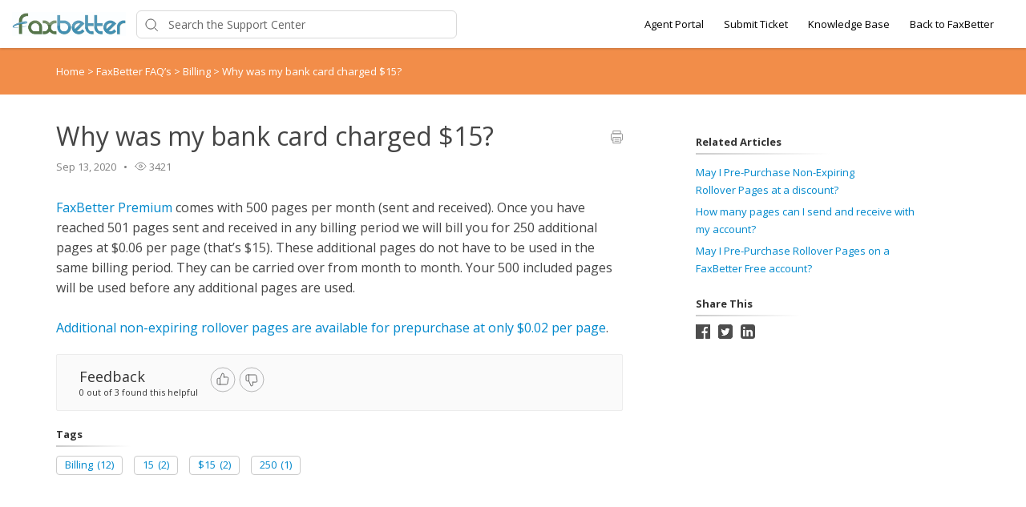

--- FILE ---
content_type: text/html; charset=utf-8
request_url: https://support.faxbetter.com/kb/article/159-why-was-my-bank-card-charged-15/
body_size: 8893
content:




<!DOCTYPE html>
<html lang="en">
    <head>
        <title>Why was my bank card charged $15? - FaxBetter Support</title>
        <meta name="viewport" content="width=device-width, initial-scale=1">
        
        
            
	<meta property="og:type" content="article" />
	<meta property="og:site_name" content="FaxBettercom" />
	<meta property="og:url" content="https://support.faxbetter.com/kb/article/159-why-was-my-bank-card-charged-15/" />
	<meta name="author" content="text">
	
		
			<meta property="og:title" content="Why was my bank card charged $15? - FaxBettercom" />
		
		
		
		
		
	

        

        
            <link rel="stylesheet" href="https://hf-files-oregon.s3.amazonaws.com/hdpfaxbetter_user_customized/support_center_brand_primary_dynamic.css?key=f71d186e-715f-460f-a973-81a7f8dd8869">
        

        
            <link rel="shortcut icon" href="https://hf-files-oregon.s3.amazonaws.com/hdpfaxbetter_user_customized/favicon.png" />
        
        <link href="https://d12tly1s0ox52d.cloudfront.net/static/030226132733/support_center/css/vendor.css" rel="stylesheet" type="text/css">
        <script src="https://d12tly1s0ox52d.cloudfront.net/static/030226132733/support_center/js/vendor.js"></script>
        
    </head>
    <style>
        :root {
            --hf-footer-height: 0px;
        }
    </style>
    <body class="hf-support-center ">
      <div class="">
        <div id="announcementBanner" style="
          display: none;
          padding: 12px 0;
          border-bottom: 1px solid #a9d5de;
          background: #f8ffff;
          text-align: center;
          color: #333;
          font-size: 14px;
          clear: both;" class="hf-announcement-banner">
          You are using an unsupported browser. Please update your browser to the latest version on or before July 31, 2020.
          <div id="announcementClose" style="padding: 2px 10px; cursor: pointer; float: right;">
            <img src="/media/svgs/close-icon.svg" alt="close" />
          </div>
        </div>
        <div id="articlePreviewBanner" style="
          display: none;
          padding: 12px 0;
          border-bottom: 1px solid #a9d5de;
          background: #f8ffff;
          text-align: center;
          color: #333;
          font-size: 14px;
          clear: both;" class="hf-announcement-banner">
          You are viewing the article in preview mode. It is not live at the moment.
        </div>
        <div class="above_header">
            
        </div>

        <div class="hf-header">
            
                
                    







<div class="hf-user-profile-overlay" id="hf-user-profile-overlay"></div>
<div data-printable="false" class="hf-header_wrap" id="hf-header-wrap_2">
	<header id="hf-header_2" class="hf-header">
		<div class="hf-u-vertically-centered-container">
			<div class="hf-header_logo-wrap hf-mod-desktop">
				<a href="https://support.faxbetter.com/home"><img src="https://s3.us-west-2.amazonaws.com/hf-files-oregon/hdpfaxbetter_user_customized/2022/03-17/88f036d8-624d-4cb2-a363-4a48d8e7e41a/FaxBetter_Logo_CMYK.jpg" class="hf-header_logo" alt="company logo"></a>
			</div>
			
			<a href="https://support.faxbetter.com/home"><img src="https://s3.us-west-2.amazonaws.com/hf-files-oregon/hdpfaxbetter_user_customized/2022/03-17/d6e2b4a5-4fc3-436f-9a56-1e98746e2759/FaxBetter_Logo_CMYK.jpg" class="hf-header_logo hf-mod-mobile-logo" alt="company logo"></a>
			
			
				
					<div class="hf-sc-search-container hf-mod-desktop">
						<input type="text" class="hf-header-search hf-sc-search-box" placeholder=" Search the Support Center " value="" aria-label="Support Center search bar"/>
						<div class="hf-sc-search-loader loader" style="display: none;"></div> 
					</div>
				
			
			
				
			
		</div>
		<nav class="hf-u-vertically-centered-container hf-margin-left-auto" aria-label="Main Menu">
			
			<div class="hf-mobile-search-trigger"><img src="https://d12tly1s0ox52d.cloudfront.net/static/030226132733/support_center/svgs/search.svg" alt="search icon" class="" /> </div>
			
			<a class="skip-to-content-link" href="#main">
				Skip to content
			</a>
			
			
				<div class="hf-header_link"><a href="https://support.faxbetter.com/staff/login/" class="hf-header_link-text" title="Agent Portal">Agent Portal</a></div>
			
				<div class="hf-header_link"><a href="https://support.faxbetter.com/new/" class="hf-header_link-text" title="Submit Ticket">Submit Ticket</a></div>
			
				<div class="hf-header_link"><a href="https://support.faxbetter.com/kb" class="hf-header_link-text" title="Knowledge Base">Knowledge Base</a></div>
			
				<div class="hf-header_link"><a href="http://www.faxbetter.com" class="hf-header_link-text" title="Back to FaxBetter">Back to FaxBetter</a></div>
			
			
			
			
		</nav>
		<div class="hf-hamburger-menu-container">
			<input type="checkbox" class="hf-open-hamburger-menu" id="hf-open-hamburger-menu">
			<label for="hf-open-hamburger-menu" class="hf-hamburger-menu-toggle" role="navigation">
				<p class="hf-menu-label-text">Menu</p>
				<div class="hf-spinner hf-diagonal hf-part-1"></div>
				<div class="hf-spinner hf-horizontal"></div>
				<div class="hf-spinner hf-diagonal hf-part-2"></div>
			</label>
			<nav id="hf-hamburger-menu">
				<ul class="hf-hamburger-menu-inner">
					
						
							<li class="hf-header_mobile-link"><a href="https://support.faxbetter.com/staff/login/" class="hf-header_link-text">Agent Portal</a></li>
						
							<li class="hf-header_mobile-link"><a href="https://support.faxbetter.com/new/" class="hf-header_link-text">Submit Ticket</a></li>
						
							<li class="hf-header_mobile-link"><a href="https://support.faxbetter.com/kb" class="hf-header_link-text">Knowledge Base</a></li>
						
							<li class="hf-header_mobile-link"><a href="http://www.faxbetter.com" class="hf-header_link-text">Back to FaxBetter</a></li>
						
						
					
				</ul>
			</nav>
		</div>
	</header>

	
	<div class="hf-mobile-search-bar">
		<div class="hf-sc-search-container">
			<input type="text" value=""  class="hf-sc-search-box" aria-label="Support Center search bar" placeholder="Search the Support Center">
			<div class="hf-sc-search-loader loader" style="display: none;"></div> 
		</div>
		<img src="https://d12tly1s0ox52d.cloudfront.net/static/030226132733/support_center/svgs/clear-icon.svg" alt="clear search" id="hf-clear-mobile-search" />
	</div>
	
</div>
<style>
	.hf-sc-search-loader.loader {
		position: absolute;
		right: 10px;
		top: calc(50% - 10px);
		width: 20px;
		padding: 2px;
		aspect-ratio: 1;
		border-radius: 50%;
		background: rgba(32, 32, 45, 1);
		--mask: conic-gradient(#0000 10%,#000), linear-gradient(#000 0 0) content-box;
		-webkit-mask: var(--mask);
		mask: var(--mask);
		-webkit-mask-composite: source-out;
		mask-composite: subtract;
		animation: loader-spin 1s infinite linear;
	}
	@keyframes loader-spin {to{transform: rotate(1turn)}}

	.hf-mobile-search-bar .hf-sc-search-loader.loader {
		right: -5px;
	}

	.hf-banner_search-box {
		padding: 20px 35px 20px 40px;
	}

	@media only screen and (max-width : 812px) {
		.hf-banner_search-box {
			padding: 10px 35px 10px 40px;
		}
	}
	
</style>
<script type="text/javascript">
  /**
   * TLS Deprecation announcement banner. This needs to be rendered above all widgets and hence the
   * HTML part is added in base.html above the user announcement section. The script to show/hide
   * is added here in order to get the SSL Protocol from the request which is set in the context
   * object for header.
   * **/
  var isBannerDismissed = localStorage.getItem('hf-tls-deprecation_warning_dismissed');
  var sslProtocol = "None";
  if (['TLSv1', 'TLSv1.0', 'TLSv1.1'].indexOf(sslProtocol) > -1 && !isBannerDismissed) {
    var bannerElement = document.querySelector('#announcementBanner');
    bannerElement.style.display = 'block';
    bannerElement.classList.add('hf-announcement-banner-open');
    document.querySelector('#announcementClose').addEventListener('click', function() {
      localStorage.setItem('hf-tls-deprecation_warning_dismissed', true);
      bannerElement.style.display = 'none';
      bannerElement.classList.remove('hf-announcement-banner-open');

      var ticketListWrap = $('.hf-ticket-list-wrap');
      var ticketDetailsWrap = $('.hf-ticket-details');
      var mySettingsWrap = $('.hf-settings-wrap');
      var is_sticky = "True";

      if (is_sticky == "True") {
        onScroll(); // To reset the sticky header positions
      }
      if (ticketListWrap.length) {
        ticketListWrap.css('top', ticketListWrap.position().top - 44);
      }
      if (ticketDetailsWrap.length) {
        ticketDetailsWrap.css('top', ticketDetailsWrap.position().top - 44);
      }
      if (mySettingsWrap.length) {
        mySettingsWrap.css('top', mySettingsWrap.position().top - 44);
      }
    }, { once: true });
  }
</script>

<script type="text/javascript">
window.onscroll = function() {
	onScroll()
};
function clearTicketSearch(){
	var url = new URLSearchParams(window.location.search);
	url.delete('q');
	window.location.href = '/tickets/?' + url.toString();
}
function onScroll() {
	var is_sticky = "True";
	if (is_sticky == "True") {
		var announcementHeight = $('.hf-announcement').outerHeight() || 0;
		var windowScrollValue = $(window).scrollTop()

		if ( windowScrollValue >= announcementHeight) {
      var bodyPadding = 60 + ($('.hf-announcement-banner-open').outerHeight() || 0);
      $('.hf-header, .hf-announcement-banner, .hf-mobile-search-bar').addClass('hf-mod-sticky');
			$('body').css("padding-top", bodyPadding + 'px');
		}
		else{
			$('.hf-header, .hf-announcement-banner, .hf-mobile-search-bar').removeClass('hf-mod-sticky');
			$('body').css("padding-top", '0');
		}
	}
	if (window.pageYOffset > 50) {
		$('#hf-scroll-to-top').fadeIn();
	} else {
		$('#hf-scroll-to-top').fadeOut();
	}
}

$(document).ready(function() {

	$('.hf-mobile-search-trigger').click(function(){
		$('.hf-mobile-search-bar').slideDown();
		$('#hf-clear-mobile-search').click(function() {
			$('.hf-mobile-search-bar input').val("");
			$('.hf-mobile-search-bar').slideUp();
		})
	})

	$(window).resize(function() {
    if( $(this).width() > 812 ) {
			$('.hf-mobile-search-bar').hide();
    }
	});

  $('#hf-supportCenterLanguageSwitcher').on('keydown click', function(e) {
	if(e.keyCode === 13 || e.type == "click") {
		$('#hf-supportCenterLanguageSwitcher').addClass('hf-sc-dropdown-open');
		$('.hf-sc-language-dropdown-option').attr('tabindex', '0');
		$(document).on('click.languageSwitcher', function(event) {
		if (!$(event.target).parents().hasClass('hf-sc-custom-dropdown')) {
			$('#hf-supportCenterLanguageSwitcher').removeClass('hf-sc-dropdown-open');
			$('.hf-sc-language-dropdown-option').removeAttr('tabindex');
			$(document).off('.hf-languageSwitcher');
		}
		});
	}
  });

  $('.hf-sc-language-dropdown-option').on('keydown click', function(e) {
	if(e.keyCode === 13 || e.type == "click") {
		var currentLocation = window.location;
		var language_id = $(this).data('index');
		var language_name = $(this).data('name');
		var returnUrl = window.location.pathname + window.location.search; 
		if (currentLocation.pathname.includes("/kb/article")){
		var available_translations = [{"language_id": 1, "language_name": "English", "language_display_name": "english", "article_id": 159, "article_slug": "why-was-my-bank-card-charged-15"}];
		var available_translation_ids = available_translations.map(function(item) {
			return item.language_id
		});
		var articleMapping = {};
			available_translations.forEach(function(item){
			articleMapping[item.language_id] =  item.article_id
			});
		if(available_translation_ids.indexOf(language_id) >= 0){
			returnUrl = "/kb/article/" + articleMapping[language_id];
		}
		}
		window.location = "/sc/set-language/?language_name=" + encodeURIComponent(language_name) + "&return_to=" + encodeURIComponent(returnUrl);
	}
  });

	$('#hf-user-profile-trigger').on('click', function() {
		if($('#hf-user-profile-dropdown').attr('data-open') == 'true') {
			$('#hf-user-profile-dropdown').attr('data-open', 'false');
			$('#hf-user-profile-overlay').hide();
		} else {
			var bannerHeight = $('.hf-announcement').is(':visible') ? $('.hf-announcement').outerHeight(true) : 0;
		  var headerHeight = $('.hf-header').outerHeight(true);
			$('#hf-user-profile-dropdown').attr('data-open', 'true');
			$('.hf-user-profile-overlay').css('top', bannerHeight + headerHeight);
			$('#hf-user-profile-overlay').show();
		}
		return false;
	});

	

	var delay = (function() {
		let timer = 0;
		return function (callback, ms) {
			clearTimeout(timer);
			timer = setTimeout(callback, ms);
		};
	})();
	$('.hf-sc-search-box').on({
		keyup: function(e) {
			e.stopPropagation();
			var search_text = encodeURIComponent($(this).val());
			var search_suggestions_container = $(e.target).siblings('.hf-sc-search-suggestions');
			var currentlyHighlightedOption = search_suggestions_container.find('.hf-sc-search-suggestion[aria-current=true]');
			if (e.keyCode === 13) {
				if (currentlyHighlightedOption.length) {
					window.location.href = currentlyHighlightedOption.find('a').attr('href');
				} else {
					const searchLoader = e.target.parentElement.querySelector('.hf-sc-search-loader');
					if (searchLoader) {
						searchLoader.style.display = 'block';
					}
					window.location.href = '/kb/search/?q=' + search_text;
				}
			} else if (e.keyCode === 40) {
					if (currentlyHighlightedOption.next().length) {
						currentlyHighlightedOption.attr('aria-current', false);
						currentlyHighlightedOption.next().attr('aria-current', true);
					} else {
						currentlyHighlightedOption.attr('aria-current', false);
						currentlyHighlightedOption = search_suggestions_container.find('li:first');
						currentlyHighlightedOption.attr('aria-current', true);
						search_suggestions_container.scrollTop(0);
					}
			} else if (e.keyCode === 38) {
					if (currentlyHighlightedOption.prev().length) {
						currentlyHighlightedOption.attr('aria-current', false);
						currentlyHighlightedOption.prev().attr('aria-current', true);
					}
			} else {
					if (search_text.length >= 3) {
					$('.hf-sc-search-suggestions').remove();
					$('.hf-sc-search-container').removeClass('hf-mod-open');
					delay(function()  {
						$.ajax('/get_related_kb_forums/', {
							contentType: 'application/json',
							data: { 'text': search_text },
							success: function(results) {
								if (results.length) {
									$('.hf-sc-search-container').addClass('hf-mod-open');
									$('<div class="hf-mobile-overlay"></div>').appendTo('body');
									var $ul = $('<ul class="hf-sc-search-suggestions"></ul>');
									results.forEach(function(result) {
										if (result.type === 'kb') {
											$ul.append('<li class="hf-sc-search-suggestion hf-mod-' + result.type +'"><a href="/kb/article/' +
																				result["id"] +'/">' +
																				'<span class="hf-sc-search-suggestion_title" title="Go to KB article">' + result["title"] + '</span>'
																				+"</a></li>");
										}
										if (result.type === 'forum') {
											$ul.append('<li class="hf-sc-search-suggestion hf-mod-' + result.type +'"><a href="/forum/post/' +
																				result["id"] +'/">' +
																				'<span class="hf-sc-search-suggestion_title" title="Go to forum post">' + result["title"] + '</span>'
																				+"</a></li>");
										}
										if (result.type === 'assist_ai_result') {
											$ul.append('<li class="hf-sc-search-suggestion hf-mod-' + result.type +'"><a href="' + result["url"] +'">' +
																				'<span class="hf-sc-search-suggestion_title" title="Go to ' + result["source"] + ' article">' + result["title"] + '</span>'
																				+'<em class="hf-sc-search-suggestion_source">' + result["source"] + '</em></a></li>');
										}
									});
									$ul.appendTo($('.hf-sc-search-container'));
									$ul.find('li:first').attr('aria-current', true);
								}
							}
						})
					}, 600);
				}  else {
						$('.hf-sc-search-suggestions').remove();
						$('.hf-sc-search-container').removeClass('hf-mod-open');
						$('.hf-mobile-overlay').remove();
				}
			}
			if(search_suggestions_container.length && currentlyHighlightedOption.length) {
				var search_suggestions_container_top = search_suggestions_container.offset().top;
    		var search_suggestions_container_bottom = search_suggestions_container_top + search_suggestions_container.height();
				var elemTop = currentlyHighlightedOption.offset().top;
    		var elemBottom = elemTop + currentlyHighlightedOption.height();
				if (elemBottom >= search_suggestions_container_bottom) {
					search_suggestions_container.scrollTop(0);
					search_suggestions_container.scrollTop(currentlyHighlightedOption.offset().top - search_suggestions_container.height());
				}
			}
		}
	});

	$(document).click( function(){
    $('.hf-sc-search-suggestions').remove();
		$('.hf-sc-search-container').removeClass('hf-mod-open');
		$('.hf-mobile-overlay').remove();
		$('#hf-user-profile-dropdown').attr('data-open', 'false');
		$('#hf-user-profile-overlay').hide();
	});
});

window.addEventListener("pagehide", function(event) {
		$('.hf-sc-search-loader').hide();
	}
);

</script>

                
            
        </div>
            
<link rel="stylesheet" href="https://d12tly1s0ox52d.cloudfront.net/static/030226132733/support_center/highlightjs/default.min.css">
<style>a {
    text-decoration: none;
}
.hf-pane-wrapper .hf-article_details a {
    font-size: inherit;
}
.hf-dot-seperator.hf-mod-grey {
    background-color: #;
}

.hf-pane-wrapper {
    display: flex;
    padding-bottom: 150px;
    justify-content: flex-start;
}
.hf-article_details .hf-article_title{
    display: flex;
    margin-bottom: 8px;
}
.hf-article_details .hf-article_content {
    margin-top: 30px;
}
.hf-article_content {
    overflow-x: hidden;
}
.hf-article_content .hf-article-table-wrap {
	max-width: 100%;
	overflow-x: scroll;
}
.hf-left-pane {
    width: 62%;
    margin-right: 8%;
}
.hf-right-pane {
    width: 25%;
}

.hf-article_content img {
  max-width: 100%;
  border: 1px solid #dee2e4;
}
.hf-article_content blockquote {
  font-style: italic;
  font-family: Georgia,Times,Times New Roman,serif;
  padding: 2px 8px 2px 20px;
  display: block;
  margin-top: 10px;
  margin-bottom: 10px;
  border-left: 3px solid #ccc;
}


.hf-article_title {
    font-size: 32px;
}

.hf-pane-wrapper a {
  font-size: 13px;
  text-decoration: none;
}

.hf-article-details_heading {
    display: inline-block;
    border-image-slice: 0 0 1 0;
    border-image-source: linear-gradient(to right, rgba(0, 0, 0, 0.2) 0%, rgba(0, 0, 0, 0) 100%);
    border-bottom: 2px solid;
    padding-bottom: 5px;
    padding-right: 60px;
    font-size: 13px;
    margin: 20px 0 10px;
}
.hf-article_detail_breadcrumb_container {
    margin-bottom: 30px;
    padding: 20px 0;
    margin-bottom: 30px;
    font-size: 13px;
}
.hf-article_details img {
    cursor: pointer;
}

@keyframes zoom {
    from {transform:scale(0)} 
    to {transform:scale(1)}
}
.hf-img-modal {
    display: none; 
    position: fixed; 
    z-index: 5; 
    padding-top: 100px;
    left: 0;
    top: 0;
    width: 100%; 
    height: 100%;
    overflow: auto; 
    text-align: center;
    background-color: rgba(0,0,0,0.9);
}
.hf-img-modal_wrap {
    display: inline-block;
    margin: 0 auto;
}
.hf-img-modal_close {
    display: none;
    cursor: pointer;
    display: block;
    text-align: right;
    max-width: 80%;
    margin: 0 auto;
    position: relative;
    right: -20px;
}

.hf-img-modal .hf-img-modal_content {
    margin: auto;
    display: block;
    max-width: 80%;
    animation-name: zoom;
    animation-duration: 0.6s;
    border: 10px solid #ddd;
}
@media only screen and (max-width : 812px) {
    .hf-pane-wrapper {
        display: block;
        padding-bottom: 50px;
    }
    .hf-left-pane {
        width: 100%;
        margin-right: 20px;
    }
    .table_of_contents {
        display: none;
    }
    .hf-right-pane {
        width: 100%;
    }
    .hf-custom-container {
        padding:0 30px;
    } 
}

@media (min-width: 1500px) {
    .hf-custom-container {
      width: 1170px;
    }
  }</style>
<style type="text/css" media="print">
	[data-printable="false"] {
		display: none !important;
	}
	.hf-custom-container .hf-left-pane {
		width: 100%;
	}
</style>

	<div data-printable="false" id="main" class="hf-article_detail_breadcrumb_container hf-banner_background-color" aria-label="Breadcrumb">
		<div class="hf-custom-container">
			<span>
				<a href="/kb/" class="hf-banner_text-color">Home</a>
				
	        <span class="hf-section-breadcrumb_seperator hf-banner_text-color"> > </span>
	          <a href="/kb/section/26/" aria-current=page class="hf-banner_text-color">
	            FaxBetter FAQ’s
	          </a>
	      
	        <span class="hf-section-breadcrumb_seperator hf-banner_text-color"> > </span>
	          <a href="/kb/section/22/" aria-current=page class="hf-banner_text-color">
	            Billing
	          </a>
	      
							<span class="hf-section-breadcrumb_seperator hf-banner_text-color"> > </span> <span class="hf-banner_text-color">Why was my bank card charged $15?</span></span>
		</div>
	</div>
	<div class="hf-custom-container">
		<div class="hf-pane-wrapper">
			<div class="hf-left-pane">
				<div>
					
				</div>
				<article class ="hf-article_details hf-editor-reset">
						<div class="hf-u-vertically-centered-container">
							<div class="hf-article_title" role="heading" aria-level="1">
								Why was my bank card charged $15?
							</div>
							<a data-printable="false" class="hf-u-push-right hf-u-cursor-pointer" href="javascript:window.print();">
								<img src="https://d12tly1s0ox52d.cloudfront.net/static/030226132733/support_center/svgs/print.svg" alt="print icon">
							</a>
						</div>
					
						
							

<section class="hf-article_info_10">
	
	
		<div class="hf-article_info_last_updated_10">Sep 13, 2020</div>
		<span class="hf-dot-seperator hf-mod-grey"></span>
	
	
		<div data-printable="false" class="hf-article_info_view_count_10">
			<img src="https://d12tly1s0ox52d.cloudfront.net/static/030226132733/support_center/svgs/view-count.svg" alt="views icon"/>
			3421
		</div>
		<span class="hf-dot-seperator hf-mod-grey"></span>
	
	
</section>
<script type="text/javascript">
	var articleState = "published";
	if (articleState == 'preview') {
		var bannerElement = document.querySelector('#articlePreviewBanner');
		bannerElement.style.display = 'block';
		bannerElement.classList.add('hf-announcement-banner-open');
	}
</script>

						
					
					<div class="hf-article_content"><p><a href="https://www.faxbetter.com/secure/SignupTollFree.aspx">FaxBetter Premium</a><span>&nbsp;comes with 500 pages per month (sent and received). Once you have reached 501 pages sent and received in any billing period we will bill you for 250 additional pages at $0.06 per page (that&rsquo;s $15). These additional pages do not have to be used in the same billing period. They can be carried over from month to month. Your 500 included pages will be used before any additional pages are used.</span></p>

<p>&nbsp;</p>

<p><a href="https://support.faxbetter.com/kb/article/531-may-i-pre-purchase-additional-pages-at-a-discount/">Additional non-expiring rollover pages are available for prepurchase at only $0.02 per page</a>.&nbsp;</p></div>
				</article>
				<div class="hf-bottom-pane">
					
						
							
<div data-printable="false" class="hf-kb-article-feedback">
  <div class="hf-kb-article-feedback_header">
    <div class="hf-kb-article-feedback_header_left">
      <div class="hf-kb-article-feedback_header_left_text">Feedback</div>
      <div class="hf-kb-article-feedback_header_left_stat">0 out of 3 found this helpful</div>
    </div>
    <div class="hf-kb-article-feedback_header_right">
        <input type="checkbox" class="hf-kb-article-feedback-icon_checkbox hf-mod-up-vote" title="Upvote" data-is-upvote=true id="upvote">
        <label class="hf-upvote-label" for="upvote" tabindex="0"></label>
        <input type="checkbox" class="hf-kb-article-feedback-icon_checkbox hf-mod-down-vote" title="Downvote" data-is-upvote=false id="downvote">
        <label class="hf-downvote-label" for="downvote" tabindex="0"></label>
    </div>
  </div>
  <div class="hf-kb-article-feedback-form">
    <div class="hf-kb-article-feedback_options">
      
        <p class="hf-kb-article-feedback_option">
          <input class="hf-kb-article-feedback_option_checkbox" type="checkbox" id="1" value="1" /> 
          <label for="1" class="hf-kb-article-feedback_option_label">Need additional information</label>
        </p>
      
        <p class="hf-kb-article-feedback_option">
          <input class="hf-kb-article-feedback_option_checkbox" type="checkbox" id="2" value="2" /> 
          <label for="2" class="hf-kb-article-feedback_option_label">Hard to understand</label>
        </p>
      
        <p class="hf-kb-article-feedback_option">
          <input class="hf-kb-article-feedback_option_checkbox" type="checkbox" id="3" value="3" /> 
          <label for="3" class="hf-kb-article-feedback_option_label">Inaccurate/irrelevant content</label>
        </p>
      
        <p class="hf-kb-article-feedback_option">
          <input class="hf-kb-article-feedback_option_checkbox" type="checkbox" id="4" value="4" /> 
          <label for="4" class="hf-kb-article-feedback_option_label">Missing/broken link</label>
        </p>
      
    </div>
    <input type="submit" class="hf-kb-article-feedback-form_submit-button" value=Submit disabled="disabled">
  </div>
</div>

<script type="text/javascript">
  $( document ).ready(function() {
    var url = window.location.pathname;
    if(url.split("/").slice(1)[0]==="staff") {
      $('.hf-kb-article-feedback').click(false);
    }
  });
  $('.hf-upvote-label').on('keydown', function() {
    if(event.keyCode === 13) {
      $('#upvote').trigger('click');
    }
  });
  $('.hf-downvote-label').on('keydown', function() {
    if(event.keyCode === 13) {
      $('#downvote').trigger('click');
    }
  });
  $('.hf-kb-article-feedback-icon_checkbox').on('click', function(event) {
    let $this = $(this);
    let isChecked = $this.is(':checked');
    $('.hf-kb-article-feedback-icon_checkbox').not(this).prop('checked', false);
    let isUpVoted = $this.data('is-upvote');
    if(isChecked && !isUpVoted) {
      $('.hf-kb-article-feedback-icon_checkbox').prop('disabled', true);
      submitFeedback(false).then(function(response) {
        $('.hf-kb-article-feedback-icon_checkbox').remove();
        $('.hf-kb-article-feedback_header').remove();
        $('.hf-kb-article-feedback-form').show();
        $("<p>Please let us know why this article wasn&#39;t helpful to you:</p>").insertBefore('.hf-kb-article-feedback-form');
        $('.hf-kb-article-feedback').attr('data-feedback-id', response.id);
      });
    } else {
      submitFeedback(true).then(function() {
        $('.hf-kb-article-feedback').html("<p>Thank you for your feedback</p>")
      });
      $('.hf-kb-article-feedback-form').hide();
    }
  });
  $('.hf-kb-article-feedback_option_checkbox').change(function() {
    var submit_button = $('.hf-kb-article-feedback-form_submit-button');
    if ($('.hf-kb-article-feedback_option_checkbox:checked').length > 0) {
      submit_button.removeAttr('disabled');
    } else {
      submit_button.attr('disabled', 'disabled');
    }
  });
  $('.hf-kb-article-feedback-form_submit-button').click(function() {
    var options = $('.hf-kb-article-feedback_option_checkbox:checked').map(function(){
                    return Number($(this).val());
                   }).get()
    var $this = $(this);
    $this.html('Submitting...');
    $this.prop('disabled', 'disabled');
    submitFeedback(false, options).then(function() {
        $('.hf-kb-article-feedback').html("<p>Thank you for your feedback</p>")
      }).catch(function() {
      $this.html('Submit');
      $this.removeAttr('disabled');
    });
  });
  function submitFeedback(is_up_voted, optionsList) {
    var options= optionsList || [];
    var data = {};
    var id = $('.hf-kb-article-feedback').data('feedback-id');
    if (options.length) {
      data.options = options;
    } else {
      data.is_up_voted = is_up_voted;
    }
    var article_id = "159";
    var url = options.length ? '/kb/article/' + article_id + '/actions/submit-feedback/' + id + '/options/': '/kb/article/' + article_id + '/actions/submit-feedback/';
    var method = options.length ? 'PATCH' : 'POST';
    return $.ajax(url, {
      type: method,
      contentType: 'application/json',
      beforeSend:function(xhr) {
        xhr.setRequestHeader("X-CSRFToken", 'YSsP84BE6HGxJBqUuvz6jS6ng9tXpTawnb1RXL3gyoVsyBis87Clj2JbpMJm9Te4');
      },
      data: JSON.stringify(data)
    })
  }
</script>

						
							
	<div data-printable="false" class="hf-tags_12">
		<h4 class="hf-article-details_heading">Tags</h4>
		<div>
			
				<a class="hf-tag" href="/kb/tag/47">
					<span class="hf-tag_text">Billing</span>
					
						<span class="hf-tag_count">(12)</span>
					
				</a>
			
				<a class="hf-tag" href="/kb/tag/164">
					<span class="hf-tag_text">15</span>
					
						<span class="hf-tag_count">(2)</span>
					
				</a>
			
				<a class="hf-tag" href="/kb/tag/165">
					<span class="hf-tag_text">$15</span>
					
						<span class="hf-tag_count">(2)</span>
					
				</a>
			
				<a class="hf-tag" href="/kb/tag/168">
					<span class="hf-tag_text">250</span>
					
						<span class="hf-tag_count">(1)</span>
					
				</a>
			
		</div>
	</div>


						
							

						
					
				</div>
			</div>
			<aside data-printable="false" class="hf-right-pane">
				
					
						<div class="hf-table_of_contents hf-table_of_contents_8">
	<h4 class="hf-article-details_heading">On This Page</h4>
</div>
<script type="text/javascript">
window.onload = function() {
	var onThisPageDiv = document.createElement('div');
	onThisPageDiv.setAttribute('class', 'hf-bookmarks_8');
	var tableOfContentsContainer = document.querySelector('.hf-table_of_contents_8');
	tableOfContentsContainer.appendChild(onThisPageDiv);
	var anchorLinks = document.querySelectorAll('.hf-article_content a[name]');
	var anchorLinksLength = anchorLinks.length;
	if (anchorLinksLength) {
		for (var i = 0; i < anchorLinksLength; i++) {
			var bookmark = document.createElement('a');
			bookmark.setAttribute('class', 'hf-bookmark');
			onThisPageDiv.appendChild(bookmark);
			bookmark.innerHTML += anchorLinks[i].innerText;
			bookmark.setAttribute('href', i);
		}		
	} else {
		tableOfContentsContainer.parentNode.removeChild(tableOfContentsContainer);
	}
	$('a.hf-bookmark').click(function(e){
		e.preventDefault();
		var targetScrollElement = $(this).attr("href");
		var targetScrollValue = $(anchorLinks[targetScrollElement]).offset().top -110;
		$('html, body').animate({scrollTop: targetScrollValue}, 1000);
	});
}
</script>
					
						


	<div data-printable="false" class="hf-related-articles_9">
		<h4 class="hf-article-details_heading">Related Articles</h4>
		<div>
			
				<div class="hf-related-articles_article-details">
					<a href="/kb/article/531-may-i-pre-purchase-non-expiring-rollover pages-at-a-discount/">May I Pre-Purchase Non-Expiring Rollover Pages at a discount?</a>
				</div>
			
				<div class="hf-related-articles_article-details">
					<a href="/kb/article/237-how-many-pages-can-i-send-and-receive-with-my-account/">How many pages can I send and receive with my account?</a>
				</div>
			
				<div class="hf-related-articles_article-details">
					<a href="/kb/article/532-may-i-pre-purchase-rollover pages-on-a-faxbetter-free-account/">May I Pre-Purchase Rollover Pages on a FaxBetter Free account?</a>
				</div>
			
		</div>
	</div>

					
						


  <div data-printable="false" class="hf-social-share_14">
    <h4 class="hf-article-details_heading">Share This</h4>
    <div class="hf-social-media_sharing-options">
      
      <a href="#"
        onclick="
          window.open(
            'https://www.facebook.com/sharer/sharer.php?u='+encodeURIComponent(location.href),
            'facebook-share-dialog',
            'width=626,height=436');
          return false;" class="hf-social-media_icon">
        <img src="https://d12tly1s0ox52d.cloudfront.net/static/030226132733/support_center/svgs/facebook-dark.svg" alt="facebook logo"/>
      </a>
      
      
      <a href="#" onclick="
        javascript:window.open('https://twitter.com/share?url='+encodeURIComponent(location.href)+'&text='+encodeURIComponent('Why was my bank card charged $15?'),
        '', 'menubar=no,toolbar=no,resizable=yes,scrollbars=yes,height=600,width=600');return false;" class="hf-social-media_icon">
        <img src="https://d12tly1s0ox52d.cloudfront.net/static/030226132733/support_center/svgs/twitter-dark.svg" alt="twitter logo"/>
      </a>
      
      
      <a href="#" onclick="
      javascript:window.open('http://www.linkedin.com/shareArticle?mini=true&url='+encodeURIComponent(location.href)+'&title='+encodeURIComponent('Why was my bank card charged $15?'),
        '', 'menubar=no,toolbar=no,resizable=yes,scrollbars=yes,height=600,width=600');return false;" class="hf-social-media_icon">
      <img src="https://d12tly1s0ox52d.cloudfront.net/static/030226132733/support_center/svgs/linkedin-dark.svg" alt="linkedin logo"/>
      </a>
      
    </div>
  </div>

					
				
			</aside>
		</div>
	</div>
	<div class="hf-img-modal">
			<div class="hf-img-modal_wrap">
					<a class="hf-img-modal_close">
						<img id ="hf-close-btn-img" src="https://d12tly1s0ox52d.cloudfront.net/static/030226132733/support_center/svgs/close-btn.svg" alt="close button">
					</a>
					<img src="" class="hf-img-modal_content"/>
			</div>
	</div>
	</div>
	</div>
	<script src="https://d12tly1s0ox52d.cloudfront.net/static/030226132733/support_center/highlightjs/highlight.min.js"></script>
	<script type="text/javascript">
		var is_preview = "";
		if(is_preview == "True") {
			document.addEventListener("click",PreviewMode,true);
			function PreviewMode(e){
				e.stopPropagation();
				e.preventDefault();
			}
		}
		$('.hf-article_content table').wrap('<div class="hf-article-table-wrap"></div>');
		$('.hf-article_content img').click(function() {
			var imageSrc = $(this).attr('src');
			$('.hf-img-modal .hf-img-modal_content').attr("src", imageSrc);
			$('.hf-img-modal').fadeIn();
			$('.hf-img-modal_close').fadeIn("slow");
			$('.hf-img-modal').click(function(){
				$('.hf-img-modal').fadeOut();
				$('.hf-img-modal_close').fadeOut();
				$('.hf-img-modal .hf-img-modal_content').attr("src", "");
			})
		});
		hljs.initHighlighting();
		</script>

            
                
                    
<footer data-printable="false" class="hf-footer">
	<div class="hf-footer_content">
		<nav>
			
				
			
		</nav>
		
			<span class="hf-footer_copyright-text">Copyright 2022, All rights reserved</span>
		
	</div>
	<div class="hf-branding">
		<span class="hf-branding_text">
			<a href="https://www.happyfox.com/" class="hf-branding-link">Help Desk Software</a> &nbsp;by HappyFox
		</span>
	</div>
</footer>

                
            
        
        
        <div id="hf-scroll-to-top" class="hf-scroll-to-top"><img src="https://d12tly1s0ox52d.cloudfront.net/static/030226132733/support_center/svgs/go-to-top.svg" alt="scroll to top icon"/></div>
      </div>
    </body>
    <script type="text/javascript">
        $(document).ready(function() {
            $("#hf-scroll-to-top").click(function() {
                $("html, body").animate({ scrollTop: 0 }, "slow");
            });
            if($('.hf-toast-message').length) {
              setTimeout(closeToastMessage, 3500);
            }
            bodyBottomPadding();

            $(window).resize(function() {
	            bodyBottomPadding();
            });
        });
        function closeToastMessage() {
          var toastMessageElement = $('.hf-toast-message').not('.hf-u-hide');
          if(toastMessageElement.length) {
            toastMessageElement.addClass('hf-toast-message-collapse');
            setTimeout(function() {
              toastMessageElement.remove();
            }, 500);
          }
        }
        function getCookie(name) {
          var cookieValue = null;
          if (document.cookie && document.cookie !== '') {
            var cookies = document.cookie.split(';');
            for (var i = 0; i < cookies.length; i++) {
              var cookie = cookies[i].trim();
              if (cookie.substring(0, name.length + 1) === (name + '=')) {
                cookieValue = decodeURIComponent(cookie.substring(name.length + 1));
                break;
              }
            }
          }
          return cookieValue;
        }
        function showTopBanner(widget_id, cache_key) {
            if ('' == 'preview') {
                $('#hf-announcement-' + widget_id).slideDown('fast');
            } else {
                var topBannerCookie = getCookie('top_banner_' + widget_id);
                if ((typeof topBannerCookie === "undefined") || (topBannerCookie != cache_key)) {
                    $('#hf-announcement-' + widget_id).slideDown('fast');
                }
                $('#top_banner_' + widget_id).click(function() {
                    $('#hf-announcement-' + widget_id).slideUp('fast');
                    document.cookie = "top_banner_" + widget_id + "=" + cache_key + "; path=/";
                    if(typeof handleAnnouncementClose == 'function') {
                      // callback function to handle repositioning elements if the announcement bar closes
                      setTimeout(handleAnnouncementClose, 200);
                    }
                });
            }
        }

        function bodyBottomPadding() {
            if( $('.hf-footer').length )  {
                var footerHeight = $('.hf-footer').innerHeight();
                $('body').css("padding-bottom", footerHeight);
                document.documentElement.style.setProperty('--hf-footer-height', footerHeight + 'px');
            }
        }
    </script>
    <script type="text/javascript">
    window.HAPPYFOX_CONTACT = {};
    
</script>
</html>


--- FILE ---
content_type: text/css
request_url: https://hf-files-oregon.s3.amazonaws.com/hdpfaxbetter_user_customized/support_center_brand_primary_dynamic.css?key=f71d186e-715f-460f-a973-81a7f8dd8869
body_size: 59831
content:
@import url(https://fonts.googleapis.com/css?family=Open+Sans:400,600,700&amp;display=swap);@-ms-viewport{width:device-width}*{box-sizing:inherit}body{box-sizing:border-box;position:relative;font-size:16px;margin:0;min-height:100vh}body,h1,h2,h3,h4,h5,h6,p,ol,ul{margin:0;padding:0}ol,ul{list-style:none}img{max-width:100%;height:auto}.hf-editor-reset table,.cke_reset table{border-collapse:collapse}.hf-editor-reset ol,.hf-editor-reset ul,.hf-editor-reset_list ol,.hf-editor-reset_list ul,.cke_reset ol,.cke_reset ul{margin:0 20px 20px 0;padding-left:40px}.hf-editor-reset ol ul,.hf-editor-reset ol ol,.hf-editor-reset ul ul,.hf-editor-reset ul ol,.hf-editor-reset_list ol ul,.hf-editor-reset_list ol ol,.hf-editor-reset_list ul ul,.hf-editor-reset_list ul ol,.cke_reset ol ul,.cke_reset ol ol,.cke_reset ul ul,.cke_reset ul ol{margin:0 20px 0 0}.hf-editor-reset blockquote,.cke_reset blockquote{font-style:italic;font-family:Georgia,Times,Times New Roman,serif;padding:2px 8px 2px 20px;display:block;margin-top:10px;margin-bottom:10px;border-left:3px solid #ccc}.hf-editor-reset ol,.hf-editor-reset ol,.hf-editor-reset_list ol,.hf-editor-reset_list ol,.cke_reset ol{list-style-type:decimal;line-height:1.6}.hf-editor-reset ul,.hf-editor-reset_list ul,.cke_reset ul{list-style-type:disc;line-height:1.6}.hf-editor-reset p,.hf-editor-reset i,.hf-editor-reset b,.hf-editor-reset u,.hf-editor-reset strong,.cke_reset p,.cke_reset i,.cke_reset b,.cke_reset u,.cke_reset strong{line-height:1.6;letter-spacing:normal;word-wrap:break-word}.hf-editor-reset h1,.cke_reset h1{font-size:26px;margin:8px 0}.hf-editor-reset h2,.cke_reset h2{font-size:19px;margin:10px 0}.hf-editor-reset h3,.cke_reset h3{margin:13px 0;font-size:15px;font-family:inherit;color:inherit}.hf-editor-reset h4,.cke_reset h4{font-size:13px;margin:17px 0}.hf-editor-reset img,.cke_reset img{max-width:100%;height:auto !important}.hf-editor-reset strong,.hf-editor-reset b,.cke_reset strong,.cke_reset b{font-weight:900}.hf-article_details.hf-editor-reset ol li,.hf-article_details.hf-editor-reset ul li{white-space:normal !important}.hf-editor-reset .hf-counter-list ol{list-style-type:none;counter-reset:kb-list-item;margin-bottom:0;padding-left:25px}.hf-editor-reset .hf-counter-list ol li{margin-left:0 !important}.hf-editor-reset .hf-counter-list ol>li{display:table;counter-increment:kb-list-item}.hf-editor-reset .hf-counter-list ol>li:before{content:counters(kb-list-item,".") ".";display:table-cell;padding-right:.4em;font-size:inherit;font-weight:inherit}.hf-editor-reset .hf-counter-list li ol>li:before{content:counters(kb-list-item,".") "."}@keyframes hf-scale-up{0%{opacity:0;transform:translateY(-20%)}100%{opacity:1;transform:translateY(0)}}@keyframes hf-scale-down{0%{opacity:1;transform:translateY(0)}100%{opacity:0;transform:translateY(-20%)}}.hf-toast-message{position:fixed;top:0;z-index:6;display:flex;align-items:center;justify-content:center;width:100%;min-height:20px;border-bottom:1px solid #a9d5de;background:#f8ffff;box-shadow:0 2px 10px 0 rgba(0,0,0,.2);font-size:16px;animation:hf-scale-up .5s forwards}.hf-toast-message.hf-toast-message-collapse{animation:hf-scale-down 500ms forwards}.hf-toast-message_text{margin:12px 40px}.hf-toast-message_close{position:absolute;top:15px;right:16px;cursor:pointer}.hf-toast-message_close svg path{stroke:#404040}.hf-toast-message_close svg path:hover{stroke:#000}.hf-toast-message.hf-mod-error{background:#fff8f8;border-bottom:1px solid #dea9a9}.hf-scroll-to-top{display:none;position:fixed;right:2%;bottom:8%;z-index:4;width:50px;height:50px;border-radius:50%;background:#fff;font-size:28px;cursor:pointer;transition:all .2s ease}.hf-scroll-to-top:hover{box-shadow:0 5px 20px 0 rgba(0,0,0,0.15);bottom:8.3%}.hf-form-field{margin-bottom:5px}.hf-form-field_required:after{content:"*";color:#666}.hf-form-field_label,.hf-checkbox_text{font-size:14px}.hf-form-field_value{margin:5px 0;padding:10px 12px;width:100%;outline:0;display:inline-block;border-radius:5px;border:solid 1px #e8e8e8;background-color:#fff;font-size:14px}.hf-form-field_value:focus{border:1px solid #08c}.hf-form-field_value.hf-mod-readonly{padding:5px 0;border:0}.hf-mod-custom-field-helptext{font-size:11px;margin-bottom:10px;color:#666}.hf-form-field_btn{width:100%;height:40px;border-radius:5px;margin:10px 0;font-size:18px;border:0}.hf-mod-form-field-btn-small{width:auto;margin-right:15px;padding:0 15px}.hf-form-error{margin:10px 0;padding:20px;background:#fdf7f7;border:1px solid #c9352b;border-radius:3px;font-size:13px;color:#666;display:none}.hf-form-field_error-text{transition:.2s all ease;display:block;font-size:11px;color:red}.hf-form-field.hf-error .hf-form-field_error-text{display:block;margin:0 0 10px}.hf-form-field.hf-error .hf-form-field_value,.hf-form-field.hf-error .hf-multioption-wrap{border:1px solid red}.hf-mod-button-disabled{opacity:.5;pointer-events:none;cursor:not-allowed}.select2.select2-container{margin:5px 0}.hf-form-field.hf-error .select2-container .hf-select2-container.select2-selection--single{border-color:red}.select2-container .hf-select2-container.select2-selection--single{border:1px solid #e8e8e8;height:40px;font-size:13px}.select2-container .hf-select2-container.select2-selection--single .select2-selection__rendered{padding-top:4px}.select2-container .hf-select2-container.select2-selection--single .select2-selection__arrow{top:8px}.select2-container.select2-container--open .hf-select2-container{border-color:#08c}.hf-select2-dropdown .select2-search--dropdown .select2-search__field{padding:6px 10px;font-size:13px}.hf-select2-dropdown .select2-search--dropdown .select2-search__field:focus{outline:0;border-color:#08c}.hf-select2-dropdown .select2-results{font-size:13px}.select2-container--open .hf-select2-dropdown{border-color:#08c}.hf-tooltip-toggle{cursor:pointer;position:relative;z-index:2}.hf-tooltip-toggle::before{position:absolute;bottom:128%;left:-38%;background-color:#000;border-radius:5px;color:#fff;content:attr(aria-label);padding:10px;text-transform:none;transition:all .5s ease;width:140px}.hf-tooltip-toggle::after{position:absolute;top:-5px;left:50%;border-left:5px solid transparent;border-right:5px solid transparent;border-top:5px solid #000;content:" ";font-size:0;line-height:0;margin-left:-5px;width:0}.hf-tooltip-toggle::before,.hf-tooltip-toggle::after{color:#fff;font-size:12px;opacity:0;pointer-events:none;text-align:left}.hf-tooltip-toggle:focus::before,.hf-tooltip-toggle:focus::after,.hf-tooltip-toggle:hover::before,.hf-tooltip-toggle:hover::after{opacity:1;transition:all .75s ease}.hf-tooltip-toggle.hf-mod-new-ticket-tooltip::before{left:0;width:400px}.hf-tooltip-toggle.hf-mod-new-ticket-tooltip::after{left:0;left:80px}.hf-mod-custom_field_label{display:inline;margin-right:5px}.hf-tooltip-toggle.hf-mod-custom_field_tooltip::before{bottom:111%;left:-10px;width:400px}.hf-tooltip-toggle.hf-mod-custom_field_tooltip::after{top:-2px;left:5px}.hf-form-field_value-multioption ul{background:#fff;padding:10px 10px 4px;border:1px solid #e8e8e8;margin:10px 0 5px;border-radius:5px}.hf-form-field_value-multioption ul li{display:block;min-height:25px;margin:0 0 5px}.hf-form-field_value-multioption ul li:last-child{margin:0}.hf-form-field_value-multioption ul li label input{padding-right:20px}.hf-checkbox input{cursor:pointer;margin-right:10px}.hf-checkbox_text{cursor:pointer;line-height:20px}.hf-form-field_value::placeholder{color:#999;opacity:1}.hf-form-field_value:-ms-input-placeholder{color:#999}.hf-form-field_value::-ms-input-placeholder{color:#999}label.hf-checkbox{display:flex;justify-content:flex-start}@media only screen and (max-width:425px){.hf-tooltip-toggle::before{width:230px;bottom:117%}}.hf-u-icon-left-margin{margin-left:5px}.hf-u-icon-right-margin{margin-right:5px}.hf-u-show{display:block}.hf-u-hide{display:none}.hf-u-cursor-pointer{cursor:pointer}.hf-u-push-right{margin-left:auto}.hf-ml-15{margin-left:15px}.hf-ml-10{margin-left:10px}.hf-u-vertically-centered-container{display:flex;align-items:center}.hf-u-vertical-middle{vertical-align:middle}.hf-u-disabled{opacity:.5;pointer-events:none}.hf-u-position-relative{position:relative}.cke_toolgroup,.cke_combo_button{border:none !important;padding:0 !important;background-color:@editor-bg-color !important;background-image:none !important;box-shadow:none !important}.cke_toolgroup{margin:0 !important}a.cke_combo_button{padding:0 !important}.cke_combo_on a.cke_combo_button,.cke_combo_off a.cke_combo_button:hover,.cke_combo_off a.cke_combo_button:focus,.cke_combo_off a.cke_combo_button:active{margin-left:0 !important}a.cke_combo_button:hover{margin:0 !important;padding:0 !important}.cke_combo:after{border-right:none !important}.cke_combo_text{width:auto !important}.cke_combo__font span.cke_combo_text{width:43px !important}a.cke_button_off:hover,a.cke_button_off:focus,a.cke_button_off:active{padding:4px 6px !important}a.cke_button:hover{border:none !important;border-radius:3px !important;padding:4px 6px;background:#ededed !important;box-shadow:none !important;background-image:none !important}a.cke_button:after{border-right:none !important}.cke_toolbar{padding-left:3px !important;margin-left:3px !important}.cke_panel_grouptitle{display:none !important;opacity:0 !important}a.cke_button_on{border:none !important;padding:4px 6px !important;background-color:#ededed !important;background-image:none !important;box-shadow:none !important}a.cke_button_on:hover{padding:4px 6px !important}.hf-inline-attachment_url-container{height:200px;border-right:1px solid rgba(151,151,151,0.2);padding:12px;background-color:#f7f7f7;flex:.4;overflow-y:auto}.hf-inline-attachment_footer .hf-button-link{margin-top:5px}.hf-inline-attachment_url-input{padding:6px;width:50%}.hf-inline-attachment_browse-button{width:115px;height:30px;margin-top:5px;margin-right:10px;border-radius:8px;padding:5px 11px;color:#5a6362;background-color:#dfe1e1;font-size:13px;cursor:pointer}.hf-inline-attachment-container{display:flex}.hf-inline-attachment_file-container{flex:.6;padding:25px 15px;overflow-y:auto}.hf-inline-attachment_file-container:empty{background-image:url(https://d12tly1s0ox52d.cloudfront.net/static/121223130653/support_center/images/drag%26drop.png);background-position:center;background-size:140px 140px;background-repeat:no-repeat}.hf-inline-attachment_close-button{height:40px;margin-left:auto;border-left:1px solid #979797;border-top-right-radius:4px;padding:4px 13px;font-size:19px;color:#fff;cursor:pointer}.hf-inline-attachment-icon{position:absolute;bottom:207px;margin-left:13px;border-radius:5px;padding:5px 7px;cursor:pointer}.hf-inline-attachment{position:absolute;bottom:291px;left:0;z-index:2;width:100%;margin:0;border-radius:8px;background-color:#fff;box-shadow:0 2px 24px 0 rgba(0,0,0,.24)}.hf-inline-attachment-icon.hf-mod-new-ticket{bottom:unset;top:25px}.hf-inline-attachment-icon:hover,.hf-reply-attachments:hover{background-color:#efefef}.hf-inline-attachment_footer{display:flex;border-top:1px solid #ededed;padding:12px;background-color:#f9fafb}.hf-popover-header{height:40px;border-radius:4px 4px 0 0;padding:0 0 0 12px;background-color:#5a6362;color:#fff}.hf-attachments-input{width:1px;filter:alpha(opacity=0);opacity:0}.hf-inline-attachment:after{position:absolute;left:20px;width:0;height:0;border-style:solid;border-width:8px 8px 0;border-color:#fff transparent transparent;content:''}.hf-inline-attachment_error-container{font-size:12px;color:red}.hf-mod-safari .hf-checkbox input{flex:0 0 auto;zoom:1.3;margin-top:2px}.hf-announcement-banner.hf-mod-sticky{position:fixed;top:0;left:0;right:0;z-index:5}.hf-announcement-banner-open ~ .hf-header.hf-mod-sticky,.hf-announcement-banner-open ~ .hf-header.hf-mod-sticky .hf-header.hf-mod-sticky{top:45px}.hf-new-ticket-cg-available_time{color:#000;max-width:60%;padding:8px;border-radius:4px;border:1px solid #c92c28;background-color:rgba(201,44,40,0.05);font-size:12px}#hf-cg-available_time{display:none}body{color:#333;background:#fff;font-family:'Open Sans',sans-serif;font-weight:400;font-style:normal}article{font-family:'Open Sans',sans-serif;font-weight:400;font-style:normal;color:#454545}input,textarea{font-family:inherit}a{font-family:'Open Sans',sans-serif;font-weight:400;font-style:normal;color:#08c}a:hover{font-family:'Open Sans',sans-serif;font-weight:400;font-style:normal;color:#069}.hf-article_details a{color:#08c}.hf-article_details a:hover,.hf-header_link-text:hover{color:#069}button,input[type="submit"],.hf-form-field_btn,.hf-form-field_btn:hover{background:#000;color:#fff;cursor:pointer;font-family:'Open Sans',sans-serif}.hf-branding{background:#fff}.hf-custom-container{margin:0 auto;padding:0 15px;max-width:100%}@media(min-width:768px){.hf-custom-container{width:750px}}@media(min-width:992px){.hf-custom-container{width:970px}}@media(min-width:1200px){.hf-custom-container{width:1170px}}@media(min-width:1500px){.hf-custom-container{width:1440px}}@media only screen and (max-width :812px){.hf-custom_message_wrap{left:50%;transform:translateX(-50%)}}.hf-custom-textarea_17{padding:20px 0;background-color:#fff;color:#666}.hf-custom-textarea_17 strong,.hf-custom-textarea_17 b{font-weight:900}.hf-custom-textarea_17 ul,.hf-custom-textarea_17 ol{text-align:left}.hf-left-pane .hf-custom-textarea_content_17{text-align:left}.hf-left-pane .hf-custom-container{padding:0}.hf-custom-textarea_content_17{color:#666;font-size:16px;line-height:1.63;margin:auto;display:flex;flex-direction:column;align-items:center}.hf-custom-textarea_content_17 a{color:#06c}.hf-left-pane .hf-custom-textarea_content_17 a{font-size:16px}.hf-custom-textarea_content_17 a:hover{color:#06c}.hf-new-ticket-page{background:#f3f3f3;color:#333}.hf-mod-field-hidden{display:none}.hf-new-ticket-header{font-size:24px;margin-bottom:35px;font-weight:100}.hf-new-ticket-form{padding:40px 0;max-width:700px}.hf-mod-small_width{max-width:60%}.hf-form-field textarea{max-width:100%;height:40px}.hf-new-ticket-page .hf-form-field_required:after{content:"*";color:#form_fields_label_color}.hf-ticket-message-container .cke_wysiwyg_div,.cke_maximized .cke_wysiwyg_div{font-size:14px !important;font-family:'Open Sans' !important;padding-top:8px;color:#333}.hf-ticket-message-container .cke,.hf-ticket-message-container .cke_top,.hf-ticket-message-container .cke_bottom{border-color:#e8e8e8}.hf-mod-recepient_fields_link{background-color:#e0e0e0;color:#000;padding:10px 20px;border-radius:5px;font-size:14px;margin-right:10px;border-color:transparent;transition:background .2s ease}.hf-mod-recepient_fields_link:hover{background-color:#d6d6d6}.hf-ticket-message-container.hf-error .cke{border:1px solid red}.g-recaptcha{border:1px solid transparent;width:304px;margin:20px 0}.g-recaptcha.hf-error{border:1px solid red;border-radius:3px}.hf-ticket-message-container .cke_focus{border-color:#08c}.hf-new-ticket-page .hf-form-field_label{color:#666}.hf-new-ticket-page .hf-form-field_value,.hf-new-ticket-page .hf-checkbox_text{color:#333}.hf-new-ticket-page .hf-mod-custom-field-helptext{color:#666}.hf-new-ticket-page .hf-select2-container.select2-selection--single .select2-selection__rendered,.hf-newticket-select2-dropdown .select2-results{color:#333}.hf-newticket-select2-dropdown .select2-search--dropdown .select2-search__field{padding:6px 10px;font-size:13px}.hf-newticket-select2-dropdown .select2-search--dropdown .select2-search__field:focus{outline:0;border-color:#08c}.hf-newticket-select2-dropdown .select2-results{font-size:13px}.select2-container--open .hf-newticket-select2-dropdown{border-color:#08c}.hf-mod-recepient_fields{margin:20px 0}.hf-attach-file-container{height:120px;border:1px dashed #b3b3b3;margin-bottom:20px;border-radius:5px;background-color:#fff;display:flex;justify-content:center;align-items:center;flex-direction:column;position:relative}.hf-mod-attach-file-dragover{border-color:#08c}.hf-attach-file_list{margin-bottom:20px}.hf-attach-file_content{margin:5px;border:1px solid #b3b3b3;border-radius:3px;padding:5px 21px 5px 6px;position:relative;font-size:12px;display:inline-block}.hf-attach-file_name{border-right:1px solid #b3b3b3;padding:5px}.hf-attach-file_close{position:absolute;height:27px;opacity:.3;right:20px;cursor:pointer}.hf-attach-file_close:focus{position:absolute;top:1px;height:25px;opacity:.7;right:20px;cursor:pointer;width:22px;margin-right:-20px;border:solid #08c}.hf-attach-file_close:hover{opacity:1}.hf-attach-file_close::before,.hf-attach-file_close::after{position:absolute;left:9px;top:2px;content:' ';height:13px;width:2px;background-color:#333}.hf-attach-file_close:before{transform:rotate(45deg)}.hf-attach-file_close:after{transform:rotate(-45deg)}.hf-subject-field-input-container{position:relative}.hf-article-search-result{position:absolute;width:100%;max-height:300px;border:1px solid #08c;border-radius:0 0 6px 6px;overflow-y:auto;background:#fff;z-index:2;top:43px}.hf-subject-field-input-container.hf-mod-open .hf-subject-field-input{border-bottom:1px solid #ccc;border-radius:6px 6px 0 0}.hf-article-search-result_header{padding:7px 15px;font-size:12px;font-weight:600;color:#666}.hf-search-item{display:flex;cursor:pointer}.hf-search-item a{width:100%;font-size:14px;padding:5px 15px;overflow:hidden;text-overflow:ellipsis;white-space:nowrap;color:#000;text-decoration:none}.hf-search-item_source{position:absolute;right:12px}.hf-ticket-cf-loading-container{height:40px;display:flex;align-items:center;justify-content:center}.hf-loading-circle{width:10px;height:10px;background-color:#828282;border-radius:50%;display:inline-block;animation:loader .7s infinite ease-in-out}.hf-mod-center-loading-circle{animation-delay:.35s;margin:auto 7px}@keyframes loader{0%{opacity:1;transform:scale(1)}50%{opacity:.5;transform:scale(0.7)}100%{opacity:1;transform:scale(1)}}.hf-search-item[aria-current="true"]{background-color:#f5f5f5}.hf-attach-file_link{border-bottom:1px solid;cursor:pointer}.hf-ticket-fields,.g-recaptcha{margin-bottom:20px}.hf-grant-consent{margin:10px 0 14px 0}.hf-contact-fields_header,.hf-ticket-fields_header{margin-bottom:10px;font-size:20px;color:#333}.hf-form-attach_button{display:none}.hf-cancel-create-ticket:hover{color:#333}.hf-new-ticket-page.hf-mod-logged-in .cke_toolbar{margin-left:27px !important}.hf-new-ticket-page.hf-mod-logged-in .hf-inline-attachment{top:-275px;bottom:auto}.hf-new-ticket-page.hf-mod-logged-in .hf-inline-attachment:after{left:20px}.hf-contact-portal button.hf-button-primary{color:#fff;background:#2185d0;border-radius:8px;padding:6px 11px;margin-right:10px;font-size:13px;transition:all .2s ease-in-out;cursor:pointer}.hf-contact-portal a.hf-button-link{color:#859492;background:transparent;border:0;outline:0;cursor:pointer}@media only screen and (max-width :425px){.hf-mod-small_width{max-width:100%}}.hf-team-form-fields{display:none}.hf-custom-message-after-ticket-creation{display:flex;align-items:center;justify-content:center;padding:40px 0;font-size:24px}.hf-custom-message-after-ticket-creation strong,.hf-custom-message-after-ticket-creation b{font-weight:900}.hf-custom-message-after-ticket-creation ul,.hf-custom-message-after-ticket-creation ol{text-align:left}.hf-left-pane .hf-custom-message-after-ticket-creation_content{text-align:left}.hf-left-pane .hf-custom-container{padding:0}.hf-custom-message-after-ticket-creation_content{font-size:16px;line-height:1.63;text-align:center}.hf-custom-message-after-ticket-creation_content a{word-break:break-all}.hf-left-pane .hf-custom-message-after-ticket-creation_content a{font-size:16px}.hf-welcome-banner_16{position:relative;min-height:180px;padding:57px 0;background-color:#d05318;background-size:cover;background-repeat:no-repeat}.hf-welcome-banner_overlay_16{position:absolute;top:0;left:0;right:0;z-index:1;width:100%;height:100%;background:#000;opacity:calc(0 * 0.01)}.hf-welcome-banner_content{position:relative;z-index:2}.hf-welcome-banner_heading_16{color:#fff;font-size:42px;text-align:center}@media only screen and (max-width :812px){.hf-welcome-banner{min-height:200px;padding:75px 5px}.hf-welcome-banner_heading{font-size:24px}}@media only screen and (max-width :512px){.hf-welcome-banner{min-height:150px;padding:50px 0}}.hf-featured-article_25{padding:50px 0 40px;background-color:#fff}.hf-featured-article_title_25{margin-bottom:35px;color:#333;font-size:32px;font-weight:600;text-align:center}.hf-featured-article_content_25{display:flex;flex-wrap:wrap;justify-content:center}.hf-featured-article_content_25 .hf-title{margin:0 1.1%;margin-bottom:20px;width:31%;white-space:nowrap;text-overflow:ellipsis;text-align:center;overflow:hidden}.hf-featured-article_25 .hf-featured-article_empty-state-container{padding:20px 0;text-align:center}.hf-featured-article_25 .hf-featured-article_empty-state-container img{display:inline-block}.hf-featured-article_25 .hf-featured-article_empty-state-container .hf-featured-article_empty-state-text{margin-top:10px;color:#333;text-align:center}.hf-featured-article_content_25 a{color:#08c;text-decoration:none;font-size:15px}.hf-featured-article_content_25 a:hover{color:#08c}@media only screen and (max-width :812px){.hf-featured-article_content_25{margin:0 20px 20px}.hf-featured-article_content_25 .hf-title{margin:10px 0;width:100%}}.hf-welcome-banner_23{position:relative;min-height:180px;padding:57px 0;background-color:#d45417;background-size:cover;background-repeat:no-repeat}.hf-welcome-banner_overlay_23{position:absolute;top:0;left:0;right:0;z-index:1;width:100%;height:100%;background:#000;opacity:calc(0 * 0.01)}.hf-welcome-banner_content{position:relative;z-index:2}.hf-welcome-banner_heading_23{color:#fff;font-size:42px;text-align:center}@media only screen and (max-width :812px){.hf-welcome-banner{min-height:200px;padding:75px 5px}.hf-welcome-banner_heading{font-size:24px}}@media only screen and (max-width :512px){.hf-welcome-banner{min-height:150px;padding:50px 0}}.hf-login-container{background-color:#f3f3f3}.hf-login-container_wrap{padding:40px 0;display:flex}.hf-login-container_wrap.hf-mod-center{justify-content:center}.hf-login-container_pane{width:50%;padding:20px 8%}.hf-login-container_pane.hf-right{border-right:1px solid rgba(151,151,151,0.2)}.hf-login-container_content{color:#666}.hf-login-container_heading{color:#333;font-size:30px}.hf-login-container_help-text{color:#999;font-size:14px;margin-bottom:15px}.hf-login-container_form-wrap{width:100%;max-width:400px}.hf-form-field_label{color:#666}.hf-mod-custom-field-helptext{color:#666}.hf-form-field_required:after{content:"*";color:#666}.hf-checkbox_text{color:#333}.hf-forgot-link{font-size:14px;cursor:pointer;margin-bottom:5px}.g-recaptcha{border:1px solid transparent;width:304px;margin:20px 0}.g-recaptcha.hf-error{border:1px solid red;border-radius:3px}.hf-login-error{margin:12px 0;padding:20px;background:#fdf7f7;border:1px solid #c9352b;border-radius:3px;font-size:13px;color:#666;display:none;max-width:400px}.hf-sso_wrap{margin-bottom:15px;padding:0 0 20px;border-bottom:1px dotted rgba(151,151,151,0.3);position:relative}.hf-sso_text{padding:10px;font-size:12px;color:#999;text-align:center;position:absolute;bottom:-18px;left:50%;background:#f3f3f3;transform:translateX(-50%)}.hf-sso_btn{display:block;height:50px;padding:10px 0;margin-bottom:10px;text-align:center;border-radius:5px;border:solid 1px #dedede;background-color:#fff;cursor:pointer}.hf-sso_btn img{max-height:100%}.hf-login_footer{display:flex;justify-content:space-between;align-items:center}.hf-meta-btn-wrap .hf-form-field_btn{width:auto;display:inline-block;height:auto;padding:5px 15px;margin:5px 0 15px;font-size:16px}.hf-top-articles_heading,.hf-top-article_list{color:#666}.hf-top-articles_heading{margin-bottom:15px}.hf-top-articles_list .hf-top-articles_list-item{margin-bottom:5px;color:#666;display:flex;align-items:center}.hf-top-articles_list .hf-top-articles_list-item img{margin-right:10px}.hf-top-articles_container{margin:30px 0 15px}.hf-login_link{font-size:14px}.hf-form-field_sub-text{font-size:14px;color:#999}.hf-login_help-text{color:#999}@media only screen and (max-width :812px){.hf-login-container_wrap{flex-direction:column;padding:10px 0}.hf-login-container_form-wrap{width:auto;max-width:400px}.hf-login-container_pane{width:100%;padding:10px}.hf-login-error{width:100%}.hf-login-container_pane.hf-right{border:0}.hf-login-container_form-wrap{max-width:unset}.hf-meta-btn-wrap .hf-form-field_btn{width:100%;height:40px;padding:8px 15px;text-align:center}}.hf-login-workflow-bg{background-color:#f3f3f3}.hf-bookmarks_8 .hf-bookmark{display:block;margin-bottom:10px;cursor:pointer}.hf-bookmarks_8 .hf-bookmark.active{border-radius:4px;padding:10px;color:#fff;background:#08c}@media only screen and (max-width :813px){.hf-table_of_contents.hf-table_of_contents_8{display:none}}.hf-related-articles_article-details{margin-bottom:5px}.hf-article_info_10{display:flex;justify-content:flex-start;align-items:center;margin-bottom:10px;font-size:13px}.hf-article_info_author_10,.hf-article_info_last_updated_10,.hf-article_info_view_count_10{color:gray}.hf-article_info_10 .hf-dot-seperator.hf-mod-grey{background-color:gray;margin:0 10px}.hf-custom-textarea_15{padding:20px 0;background-color:#fff;color:#666}.hf-custom-textarea_15 strong,.hf-custom-textarea_15 b{font-weight:900}.hf-custom-textarea_15 ul,.hf-custom-textarea_15 ol{text-align:left}.hf-left-pane .hf-custom-textarea_content_15{text-align:left}.hf-left-pane .hf-custom-container{padding:0}.hf-custom-textarea_content_15{color:#666;font-size:16px;line-height:1.63;margin:auto;display:flex;flex-direction:column;align-items:center}.hf-custom-textarea_content_15 a{color:#06c}.hf-left-pane .hf-custom-textarea_content_15 a{font-size:16px}.hf-custom-textarea_content_15 a:hover{color:#06c}.hf-social-media_sharing-options{display:flex}.hf-social-media_icon{margin-right:10px}.hf-article-attachments{display:flex;flex-wrap:wrap}.hf-article-attachment{display:block;width:20%;margin:0 10px 10px 0;overflow:hidden;text-overflow:ellipsis;white-space:nowrap;text-decoration:none}.hf-article-attachment.hf-mod-right{width:100%}.hf-article-attachment_img{vertical-align:middle;margin-right:5px}@media only screen and (max-width :812px){.hf-article-attachment,.hf-article-attachment.hf-mod-right{width:50%;margin:10px 0;padding:0 10px}}.hf-tag{display:inline-flex;align-items:center;margin:0 10px 10px 0;border:1px solid #ccc;padding:0 10px 2px;border-radius:4px;height:24px;font-size:13px}.hf-tag_text{margin-right:5px;text-decoration:none}.hf-kb-article-feedback{width:100%;margin-top:20px;padding:15px 28px;border:solid 1px #ececec;border-radius:2px;background-color:#fafafa}.hf-kb-article-feedback_header{display:flex}.hf-kb-article-feedback_header_left{margin-right:15px}.hf-kb-article-feedback_header_left_text{font-size:18px}.hf-kb-article-feedback_header_left_stat{font-size:11px}.hf-kb-article-feedback-icon_checkbox{display:none}.hf-kb-article-feedback-icon_checkbox+label{display:inline-block;width:32px;height:32px;padding:0;cursor:pointer;-webkit-appearance:none;appearance:none;border-radius:50%}.hf-kb-article-feedback-icon_checkbox:hover+label{box-shadow:0 5px 10px 0 rgba(0,0,0,0.15)}.hf-kb-article-feedback-icon_checkbox.hf-mod-up-vote+label{background:url(https://d12tly1s0ox52d.cloudfront.net/static/121223130653/support_center/svgs/thumbs-up.svg) no-repeat}.hf-kb-article-feedback-icon_checkbox.hf-mod-down-vote+label{background:url(https://d12tly1s0ox52d.cloudfront.net/static/121223130653/support_center/svgs/thumbs-down.svg) no-repeat}.hf-kb-article-feedback-icon_checkbox:checked.hf-mod-up-vote+label{background:url(https://d12tly1s0ox52d.cloudfront.net/static/121223130653/support_center/svgs/thumbs-up-selected) no-repeat}.hf-kb-article-feedback-icon_checkbox:checked.hf-mod-down-vote+label{background:url(https://d12tly1s0ox52d.cloudfront.net/static/121223130653/support_center/svgs/thumbs-down-selected) no-repeat}.hf-kb-article-feedback-form{display:none}.hf-kb-article-feedback_options{margin:15px 0 10px}.hf-kb-article-feedback_option{margin:5px 0}.hf-kb-article-feedback_option_label{margin-left:3px;cursor:pointer;font-size:14px}.hf-kb-article-feedback-form_submit-button{border:0;border-radius:4px;padding:5px 12px;cursor:pointer;font-size:13px}.hf-kb-article-feedback-form_submit-button:disabled{pointer-events:none;opacity:.5}@media only screen and (max-width :812px){.hf-kb-article-feedback{width:auto;max-width:90%}}footer.hf-footer a{text-decoration:none}footer.hf-footer{position:absolute;right:0;bottom:0;left:0;background-color:#e6e6e6;color:#666}.hf-footer_content{display:flex;align-items:center;flex-wrap:wrap;padding:15px 30px}a.hf-footer-link{display:inline-block;vertical-align:middle;max-width:170px;overflow:hidden;font-size:13px;text-decoration:none;white-space:nowrap;text-overflow:ellipsis;color:#06c}a.hf-footer-link:hover{color:#06c}.hf-dot-seperator{margin:0 15px;vertical-align:middle;display:inline-block;width:3px;height:3px;border-radius:50%;background-color:#06c}.hf-dot-seperator:last-child{display:none}footer.hf-footer .hf-footer_copyright-text{margin-left:auto;font-size:13px}.hf-branding{width:100%;padding:7px 30px 10px;text-align:right}.hf-branding span,.hf-branding img{vertical-align:middle}.hf-branding_text{margin-right:5px;font-size:12px;color:#666}a.hf-branding-link{display:inline-block;text-decoration:none;color:#666;font-weight:700}a.hf-branding-link:hover{color:#06c}.hf-close{cursor:pointer}@media only screen and (max-width :812px){.hf-support-center .footer.hf-footer{flex-direction:column}.hf-support-center .hf-footer_content{padding:30px}.hf-support-center footer.hf-footer .hf-footer_copyright-text{margin:20px 0 0}.hf-support-center .hf-footer_content{display:block;padding:15px}.hf-support-center .hf-footer .hf-dot-seperator{display:none}.hf-support-center a.hf-footer-link{display:block;max-width:100%;margin-bottom:10px}.hf-support-center footer.hf-footer .hf-footer_copyright-text{margin-left:0}}.hf-top-article_5{padding:50px 0 40px;background-color:#fff}.hf-top-article_title_5{margin-bottom:35px;color:#333;font-size:32px;font-weight:600;text-align:center}.hf-top-article_content_5{display:flex;flex-wrap:wrap;justify-content:center}.hf-top-article_content_5 .hf-title{margin:0 1.1%;margin-bottom:20px;width:31%;white-space:nowrap;text-overflow:ellipsis;text-align:center;overflow:hidden}.hf-top-article_5 .hf-top-article_empty-state-container{padding:20px 0;text-align:center}.hf-top-article_5 .hf-top-article_empty-state-container img{display:inline-block}.hf-top-article_5 .hf-top-article_empty-state-container .hf-top-article_empty-state-text{margin-top:10px;color:#333;text-align:center}.hf-top-article_content_5 a{color:#08c;text-decoration:none;font-size:15px}.hf-top-article_content_5 a:hover{color:#08c}@media only screen and (max-width :812px){.hf-top-article_content_5{margin:0 20px 20px}.hf-top-article_content_5 .hf-title{margin:10px 0;width:100%}}.hf-banner{position:relative;min-height:420px;padding:100px 0;background-color:#f28d49;background-size:cover;background-repeat:no-repeat}.hf-banner a{word-break:break-all}.hf-banner_overlay{position:absolute;top:0;left:0;right:0;z-index:1;width:100%;height:100%;background:#000;opacity:calc(0 * 0.01)}.hf-banner_content{position:relative;z-index:2}.hf-banner_heading{margin:30px 0;color:#fff;font-size:42px;font-weight:900;text-align:center}.hf-banner_search-box{display:block;border:1px solid #ccc;border-radius:6px;padding:20px 15px 20px 40px;width:100%;background:#fff url(https://d12tly1s0ox52d.cloudfront.net/static/121223130653/support_center/svgs/search.svg) no-repeat 15px center;background-size:17px;color:#666}.hf-banner_search-box::-webkit-input-placeholder{color:#b3b3b3}.hf-banner_search-box::-moz-placeholder{color:#b3b3b3}.hf-banner_search-box:-ms-input-placeholder{color:#b3b3b3}.hf-banner-search_text:focus{outline:0}.hf-banner-search_text::placeholder{color:#b3b3b3;font-size:16px}.hf-sc-search-box{font-size:16px}.hf-banner .hf-sc-search-container{max-width:750px}.hf-banner_background-color{background-color:#f28d49}.hf-banner_text-color{color:#fff}a.hf-banner_text-color:hover{color:#fff;text-decoration:underline}@media only screen and (max-width :812px){.hf-banner{min-height:320px;padding:80px 5px}.hf-banner_heading{margin:0 0 15px 0}.hf-banner_search-box{padding:10px 15px 10px 40px}.hf-banner .hf-sc-search-container{max-width:80%}}@media only screen and (max-width :512px){.hf-banner_heading{font-size:24px}.hf-banner{min-height:160px;padding:80px 5px}.hf-banner .hf-sc-search-container{width:80%}}.hf-top-section_6{background-color:#fff;padding:50px 0}.hf-top-section_title_6{margin-bottom:15px;color:#333;font-size:32px;font-weight:600;text-align:center}.hf-top-section_content_6 .hf-title{margin:0 0 15px;color:#4a4a4a;font-size:24px;font-weight:600;text-align:center}.hf-top-section_content_6 .hf-image-container+.hf-title{text-align:center;margin-top:30px}.hf-top-section_content_6 .hf-description{word-break:break-word;color:#666;text-align:center;font-size:15px}.hf-top-section_content_6{display:flex;flex-wrap:wrap;justify-content:center}.hf-top-section_6 .hf-top-section{margin:0 1% 15px;width:31%;overflow:hidden;transition:.2s all ease}.hf-top-section_6 .hf-top-section a{text-decoration:none}.hf-top-section_6 .hf-top-section:hover{background-color:#fff;border-radius:15px;cursor:pointer;transform:scale(1.075) rotate(0.0001deg);box-shadow:0 5px 20px 0 rgba(0,0,0,0.10)}.hf-image-container{text-align:center}.hf-top-section_content_6 img{height:200px}.hf-top-section_all-section_6{text-align:center}.hf-top-section_all-section_6 a{display:inline-block;width:300px;padding:15px;border-radius:30px;text-decoration:none;background-color:#button_background_color;color:#button_text_color;transition:all .4s ease}.hf-top-section_all-section_6 a:hover{transform:translateY(-5px);box-shadow:0 5px 20px 0 rgba(0,0,0,0.10)}.hf-top-section_list{width:100%;text-align:center}.hf-top-section_list-link{display:inline-block;max-width:100%;position:relative;margin-bottom:10px;white-space:nowrap;overflow:hidden;text-overflow:ellipsis;font-size:15px;line-height:1.33;text-decoration:none;color:#08c;padding-bottom:5px}.hf-top-section_list li:last-child .hf-top-section_list-link{margin-bottom:0}.hf-top-section_list-link:after{content:"";display:block;position:absolute;bottom:0;left:0;width:0;height:1px;background:#08c;transition:all .2s ease-in}.hf-top-section_list-link:hover:after{width:100%}.hf-top-section_6 .hf-top-section-empty-state-container{padding:20px 0 60px;text-align:center}.hf-top-section_6 .hf-top-section-empty-state-container img{display:inline-block}.hf-top-section_6 .hf-top-section-empty-state-container .hf-top-section_empty-state-text{text-align:center;color:#333;margin-top:10px}.hf-top-section_link{display:block;padding:8% 5%;width:100%;height:100%}.hf-top-section_link:focus{border:solid #08c;border-radius:15px;outline:0}@media only screen and (max-width :812px){.hf-top-section_6 .hf-top-section{width:90%;margin:0;margin-bottom:25px}.hf-top-section_all-section_6 a{width:100%;max-width:300px}.hf-top-section_6 .hf-description{width:100%}.hf-top-section_6 .hf-top-section{background-color:#fff;border-radius:15px;box-shadow:0 5px 20px 0 rgba(0,0,0,0.08)}.hf-top-section_6 .hf-top-section:hover{background-color:#fff;border-radius:15px;transform:none}}@media only screen and (min-width :813px) and (max-width :1024px){.hf-top-section_6 .hf-top-section{width:50%;margin:0;margin-bottom:15px}}.hf-custom-textarea_4{padding:20px 0;background-color:#fff;color:#666}.hf-custom-textarea_4 strong,.hf-custom-textarea_4 b{font-weight:900}.hf-custom-textarea_4 ul,.hf-custom-textarea_4 ol{text-align:left}.hf-left-pane .hf-custom-textarea_content_4{text-align:left}.hf-left-pane .hf-custom-container{padding:0}.hf-custom-textarea_content_4{color:#666;font-size:16px;line-height:1.63;margin:auto;display:flex;flex-direction:column;align-items:center}.hf-custom-textarea_content_4 a{color:#d05318}.hf-left-pane .hf-custom-textarea_content_4 a{font-size:16px}.hf-custom-textarea_content_4 a:hover{color:#d05318}header.hf-header{display:flex;justify-content:space-between;align-items:center;width:100%;height:60px;padding:15px;background-color:#fff;color:#000;box-shadow:0 1px 3px 0 rgba(0,0,0,0.2)}.hf-header_wrap{position:relative;z-index:3}.hf-header.hf-mod-sticky{position:fixed;top:0;left:0;right:0;z-index:4}.hf-header_logo{display:inline-block;vertical-align:middle;max-height:35px}.hf-header_logo-wrap{margin-right:5px;padding-right:8px;max-width:150px}.hf-header_logo.hf-mod-mobile-logo{display:none}.hf-header-support-center-name{position:relative;padding-left:15px;padding-top:1.5px;font-size:16px;color:#000;font-weight:600}.hf-header-support-center-name:before{content:' ';display:block;position:absolute;left:0;top:4px;width:1px;height:18px;background-color:#000}.hf-header_mobile-logo{display:none}.hf-u-vertically-centered-container{display:flex;align-items:center}.hf-header_mobile-link{display:none}.hf-header_link-text{display:block;max-width:130px;margin-right:25px;overflow:hidden;font-size:13px;text-decoration:none;white-space:nowrap;text-overflow:ellipsis;color:#000}.hf-header_mobile-link .hf-header_link-text{max-width:100%}.hf-user-profile-section{position:relative;cursor:pointer}.hf-user-profile-section .hf-user-profile-trigger{display:flex;align-items:center}.hf-user-profile-section .hf-user-profile_pic{border-radius:50%;width:30px;height:30px;object-fit:cover}.hf-user-profile-section .hf-user-profile_initial{display:flex;align-items:center;justify-content:center;width:30px;height:30px;border-radius:50%;text-align:center;font-size:12px;color:#fff;text-shadow:0 1px 0 rgba(0,0,0,0.3);text-transform:uppercase}.hf-user-profile-section .hf-profile_arrow{width:10px;height:23px;margin-left:2px}.hf-user-profile-section_content{position:absolute;top:calc(100% + 15px);right:-15px;z-index:2;width:320px;margin:0;background-color:#fff;box-shadow:0 2px 22px 0 rgba(0,0,0,0.22);border-bottom-left-radius:8px;opacity:0;visibility:hidden;transform:scale(.9);transform-origin:top right;transition:all .2s ease-in-out,visibility 0s linear .2s}.hf-user-profile-section_content[data-open=true]{opacity:1;visibility:visible;transform:scale(1);transition-delay:0s,0s}.hf-user-profile_name{font-size:16px;font-weight:600;color:#000;background-color:#edf3fd;padding:14px 20px;border-bottom:1px solid #e6e6e6}.hf-user-profile_option{padding:13px 20px 10px;font-size:14px;color:#000;display:block}.hf-user-profile_option label{color:#000;margin-left:10px;vertical-align:super;text-decoration:none}.hf-user-profile_option:hover label{color:#08c;cursor:pointer}.hf-user-profile_option.hf-mod-my-settings:hover svg g{stroke:#08c}.hf-user-profile_option.hf-mod-logout:hover svg g{fill:#08c}@keyframes hf-overlay-fade-in{from{opacity:0}to{opacity:1}}.hf-user-profile-overlay{display:none;z-index:3;position:fixed;right:0;bottom:0;left:0;background-color:rgba(89,92,100,.5);top:43px;animation:hf-overlay-fade-in .2s ease-out forwards}.hf-hamburger-menu-container{display:none;width:22px;height:22px;cursor:pointer}#hf-hamburger-menu{position:absolute;right:0;width:100%;height:0;top:60px;z-index:3;transform:translateY(100%);opacity:0;transition:all 250ms ease-in-out;background:#fff;border-radius:0 0 10px 10px;overflow:hidden}.hf-hamburger-menu-inner{margin:0;padding:0;border:1px solid rgba(51,51,51,0.10);border-radius:0 0 10px 10px}.hf-hamburger-menu-inner li{list-style:none;font-weight:bold;padding:20px;cursor:pointer;border-bottom:1px solid #00000033}.hf-hamburger-menu-inner li:first-child{border-top:1px solid #00000033}.hf-hamburger-menu-inner li:last-child{border-bottom:0}input[type="checkbox"].hf-open-hamburger-menu:checked ~ #hf-hamburger-menu{opacity:1;transform:translateY(0);height:auto}input[type=checkbox].hf-open-hamburger-menu{transition:all .3s;box-sizing:border-box;display:none}.hf-menu-label-text{display:none}.hf-hamburger-menu-toggle{transition:all .3s;box-sizing:border-box;cursor:pointer;height:22px;width:22px;position:absolute;z-index:2;display:flex;flex-direction:column;justify-content:center}.hf-spinner{transition:all .3s;box-sizing:border-box;position:absolute;height:3px;width:22px;background-color:#000}.hf-horizontal{transition:all .3s;box-sizing:border-box;position:relative;float:left;margin-top:3px}.hf-diagonal.hf-part-1{position:relative;transition:all .3s;box-sizing:border-box;float:left}.hf-diagonal.hf-part-2{transition:all .3s;box-sizing:border-box;position:relative;float:left;margin-top:3px}input[type=checkbox]:checked ~ .hf-hamburger-menu-toggle>.hf-horizontal{transition:all .3s;box-sizing:border-box;opacity:0}input[type=checkbox]:checked ~ .hf-hamburger-menu-toggle>.hf-diagonal.hf-part-1{transition:all .3s;box-sizing:border-box;transform:rotate(135deg);margin-top:8px}input[type=checkbox]:checked ~ .hf-hamburger-menu-toggle>.hf-diagonal.hf-part-2{transition:all .3s;box-sizing:border-box;transform:rotate(-135deg);margin-top:-9px}.hf-sc-custom-dropdown{position:relative;display:inline-block;font-size:13px}.hf-sc-custom-dropdown .hf-sc-dropdown-selected{cursor:pointer;color:#000;margin-right:15px}.hf-sc-custom-dropdown .hf-sc-dropdown-selected::after{content:' ';position:absolute;top:38%;right:0;border:5px solid transparent;border-bottom:0;border-top-color:#fff;transform:translateY(-38%)}.hf-sc-custom-dropdown .hf-sc-dropdown-selected::before{content:' ';position:absolute;top:50%;right:0;border:5px solid transparent;border-bottom:0;border-top-color:#000;transform:translateY(-50%)}.hf-sc-custom-dropdown .hf-sc-dropdown-options{position:absolute;top:37px;right:-10px;left:50%;z-index:-1;border-radius:0 0 5px 5px;padding:0;color:#333;width:180px;font-size:13px;max-height:250px;overflow-y:auto;background-color:#fff;box-shadow:0 2px 22px 0 rgba(0,0,0,.22);opacity:0;pointer-events:none;list-style-type:none;transform:translate(-50%,-150%);transition:all .4s cubic-bezier(0,0,0.08,-1.17);transition:all .4s cubic-bezier(0,-0.03,0.68,-0.3)}.hf-sc-custom-dropdown.hf-sc-dropdown-open .hf-sc-dropdown-options{display:block;padding:20px 8px 10px;opacity:1;pointer-events:auto;transform:translate(-50%,0);transition:all .4s cubic-bezier(0,0,0.26,1.39)}.hf-sc-custom-dropdown .hf-sc-dropdown-options li{cursor:pointer;padding:5px 10px}.hf-sc-custom-dropdown .hf-sc-dropdown-options li:hover{background-color:#e7e7e7}.hf-header-search{border:solid 1px #d9d9d9;border-radius:6px;padding:3px 35px;height:35px;width:400px;background:#fff url(https://d12tly1s0ox52d.cloudfront.net/static/121223130653/support_center/svgs/search.svg) no-repeat 10px center;color:black;background-size:16px;font-size:14px}.hf-header-search::-ms-clear{display:none}.hf-header-search::-webkit-input-placeholder{font-size:14px;color:#666}.hf-header-search::-moz-placeholder{font-size:14px;color:#666}.hf-header-search:-ms-input-placeholder{font-size:14px;color:#666}.hf-mobile-search-trigger{display:none}.hf-mobile-search-bar{display:none}.hf-mobile-search-bar.hf-mod-sticky{position:fixed;top:60px;left:0;right:0;z-index:4}.hf-header_logo-wrap.hf-mod-mobile{display:none}.skip-to-content-link{background:#294679;color:#fff;height:30px;left:45%;text-align:center;padding:6px;position:absolute;border-bottom-left-radius:2px;border-bottom-right-radius:2px;transform:translateY(-1000%);transition:transform .3s}.skip-to-content-link:focus{transform:translateY(-50%)}.hf-language-switcher{margin-right:28px}.hf-sc-search-container{position:relative}.hf-banner .hf-sc-search-container{margin:0 auto}.hf-sc-search-container.hf-mod-header{margin:0 10px}.hf-sc-search-container.hf-mod-open{z-index:2}.hf-sc-search-container.hf-mod-open .hf-sc-search-box{border-bottom:1px solid #ccc;border-radius:6px 6px 0 0}.hf-sc-search-suggestions{position:absolute;width:100%;max-height:300px;border:1px solid #ccc;border-top:0;border-radius:0 0 6px 6px;overflow-y:auto;background:#fff}.hf-sc-search-suggestion{display:flex;border-bottom:1px solid #ccc;cursor:pointer}.hf-sc-search-suggestion.hf-mod-kb a{background:url(https://d12tly1s0ox52d.cloudfront.net/static/121223130653/support_center/svgs/sc-kb.svg) 15px center no-repeat}.hf-sc-search-suggestion.hf-mod-forum a{background:url(https://d12tly1s0ox52d.cloudfront.net/static/121223130653/support_center/svgs/sc-forum.svg) 9px center no-repeat}.hf-sc-search-suggestion:last-child{border-bottom:0}.hf-sc-search-suggestion a{width:100%;font-size:14px;padding:20px 20px 20px 42px;overflow:hidden;text-overflow:ellipsis;white-space:nowrap;color:#666;text-decoration:none}.hf-sc-search-suggestion_source{position:absolute;right:12px}.hf-cp-search-container{margin-left:186px}.hf-sc-search-suggestion[aria-current="true"]{background-color:#f5f5f5}.hf-margin-left-auto{margin-left:auto}.hf-mobile-search-bar .hf-sc-search-container{display:inline-block;width:88%;margin:0 2%}.hf-mobile-overlay{display:none;position:fixed;top:0;left:0;right:0;bottom:0;background:rgba(0,0,0,0.2);z-index:1}.hf-ticket-search_wrap{position:relative;width:400px}.hf-cp-search-box_clear{position:absolute;right:8px;top:25%;cursor:pointer}@media only screen and (max-width :1279px){.hf-cp-search-container .hf-cp-search-box{width:350px}.hf-support-center .hf-header_logo-wrap.hf-mod-desktop{display:none}.hf-support-center .hf-header_logo.hf-mod-mobile-logo{padding:0 10px}.hf-support-center .hf-header_logo-wrap{max-width:110px}.hf-support-center .hf-header_2-support-center-name{padding-top:0}.hf-support-center .hf-header_2-support-center-name:before{top:0}.hf-support-center .hf-header-support-center-name{padding-top:0;font-size:14px}.hf-support-center .hf-header_logo.hf-mod-mobile-logo{display:block}.hf-support-center .hf-header_link{display:none}.hf-support-center .hf-header_mobile-link{display:block}.hf-support-center .hf-hamburger-menu-container{display:block}.hf-support-center .hf-sc-search-container.hf-mod-desktop{display:none}.hf-support-center .hf-mobile-search-trigger{width:30px;padding-top:2px;display:block;cursor:pointer}.hf-support-center .hf-mobile-search-bar{display:none;padding:10px 0;background-color:#fff}.hf-support-center .hf-mobile-search-bar input{display:inline-block;vertical-align:middle;border:0;padding:10px 0 10px 35px;width:100%;height:30px;background:#fff url(https://d12tly1s0ox52d.cloudfront.net/static/121223130653/support_center/svgs/search.svg) no-repeat 9px center;color:black;background-size:16px;font-size:14px}.hf-support-center .hf-mobile-search-bar input:focus{outline:0}.hf-support-center .hf-mobile-search-bar img{display:inline-block;vertical-align:middle;width:15px;cursor:pointer}.hf-support-center .hf-header_logo-wrap.hf-mod-mobile{display:inline-block}.hf-support-center .hf-header-support-center-name:before{top:0}.hf-support-center .hf-sc-dropdown-selected{display:block;width:60px;overflow:hidden;white-space:nowrap;text-overflow:ellipsis}.hf-support-center .hf-mobile-overlay{display:block}.hf-support-center .hf-header-support-center-name{display:none}.hf-support-center .hf-user-profile-section{display:none}}.hf-announcement{display:none;width:100%;text-align:center;background-color:#72b71f;color:#fff}.hf-announcement strong,.hf-announcements b{font-weight:900}.hf-announcement ul,.hf-announcement ol{text-align:left}.hf-announcement a{word-break:break-all}.hf-announcement_wrap{display:flex;justify-content:space-between;align-items:flex-start;font-size:14px;text-align:center;background-color:#72b71f;color:#fff}.hf-announcement_content{padding:5px 10px}#hf-close-btn-img{opacity:.6}#hf-close-btn-img:hover{opacity:1}.hf-announcement .hf-close-btn{width:2%;padding:7px 7px 5px 7px;margin-right:10px;display:inline-block;vertical-align:top}.hf-announcement_content{width:98%;display:inline-block}@media only screen and (max-width:600px){.hf-announcement{display:none}.hf-announcement_content{width:95%}.hf-announcement .hf-close-btn{width:5%}}@media(min-width:600px) and (max-width:900px){.hf-announcement{display:none}}.hf-account-lockout_wrap{padding:40px;text-align:center}.hf-lockout_message{font-size:24px;max-width:480px;margin:15px auto}.hf-form-btn{width:100%;height:40px;border-radius:5px;margin:15px 0;font-size:18px;font-weight:600}.hf-account-lockout_wrap .hf-form-btn{width:auto;padding:0 20px}.hf-registration-form{padding:40px 0;max-width:400px;margin:0 auto}.hf-login-container_heading{margin-bottom:15px}.hf-clearfix::after{content:"";clear:both;display:table}.hf-confirm-account-header{font-size:26px;margin-bottom:20px}.hf-additional-details{margin:30px 0 10px 0}.hf-form-error{margin:10px 0;padding:20px;background:#fdf7f7;border:1px solid #c9352b;border-radius:3px;font-size:13px;color:#666;display:none}.hf-reset-password_container{max-width:400px;padding:40px 0;margin:0 auto}.hf-reset-password_form-container{margin-top:15px}.hf-form-input-container{position:relative}.hf-reset-password_form-container .hf-mod-password-value{height:40px;padding:8px}.hf-reset-password_form-container .hf-form-input-container .hf-form-input-icon{top:25px}.hf-reset-password_form-container .hf-mod-password-error-text{font-size:13px}.hf-password-valid-icon,.hf-password-warning-icon{display:none}.hf-password-constraints-list{display:none;position:absolute;top:40px;right:0;left:0;padding:10px 15px;background:#f6fcfe;border:1px solid #08c;border-radius:3px;transition:all .2s}.hf-password-constraints-list.hf-mod-open{display:block;z-index:2}.hf-password-constraints-list-item{position:relative;padding-left:24px;font-size:13px;margin-bottom:5px}.hf-password-constraints-list-item:before{content:"";position:absolute;top:50%;left:10px;width:6px;height:6px;border-radius:50%;transform:translateY(-50%);background:#797979}.hf-password-constraints-list-item_without-after:before{content:none}.hf-password-constraints-list-item .hf-support-center-icon{position:absolute;left:0;visibility:hidden}.hf-password-constraints-list-item .hf-support-center-icon.hf-success{visibility:visible}.hf-mod-password-value[type="password"]{font-family:caption;font-size:16px}.hf-form-input-container .hf-form-input-icon{position:absolute;top:50%;right:8px;transform:translateY(-50%)}.hf-form-input-container .hf-mod-password-value{padding-right:24px}.hf-form-errors_container{display:none}.hf-form-non-field-errors_block{margin:15px 0;padding:6px 10px;border:1px solid #e8776d;border-radius:5px;background:#fef7f7}.hf-reset-password_container .hf-mod-password-reset-btn{margin-bottom:0}.hf-mod-password-reset-btn:focus{outline:0}.hf-centered-container{display:flex;justify-content:center}.hf-forgot-password_container{width:400px;padding:40px 0}.hf-form_sub-heading{margin-bottom:0}.hf-forgot-password_form-container{padding-top:20px}.hf-forgot-password_form-container .hf-mod-email-value{height:40px;padding:8px}.hf-mod-forgot-password-btn:focus{outline:0}.hf-forgot-password-text{font-size:13px}.hf-forgot-password-link{text-decoration:none;decoration:none}@media only screen and (max-width :812px){.hf-forgot-password_container{width:100%}}.hf-registration-form{padding:40px 0;max-width:400px;margin:0 auto}.hf-login-container_heading{margin-bottom:15px}.hf-clearfix::after{content:"";clear:both;display:table}.hf-confirm-account-header{font-size:26px;margin-bottom:20px}.hf-additional-details{margin:30px 0 10px 0}.hf-registration-password-container{position:relative}.hf-registration-password-container .hf-password-icon{position:absolute;top:50%;right:8px;transform:translateY(-50%)}.hf-registration-password-container .hf-password-icon{top:26px}.hf-password-valid-icon,.hf-password-warning-icon{display:none}.hf-password-constraints-list{display:none;position:absolute;top:39px;right:0;left:0;padding:10px 15px;background:#f6fcfe;border:1px solid #08c;border-radius:3px;border-top-right-radius:0;border-top-left-radius:0;transition:all .2s}.hf-password-constraints-list.hf-mod-open{display:block;z-index:2}.hf-password-constraints-list-item{position:relative;padding-left:24px;font-size:13px;margin-bottom:5px;color:#000}.hf-password-constraints-list-item:before{content:"";position:absolute;left:8px;top:7px;width:5px;height:5px;border-radius:50%;background:gray}.hf-password-constraints-list-item .hf-support-center-icon{position:absolute;left:3px;top:2px;visibility:hidden}.hf-password-constraints-list-item .hf-support-center-icon.hf-success{visibility:visible}.hf-login-container_heading{margin-bottom:15px}.hf-register-container{max-width:400px;margin:40px auto}a{text-decoration:none}.hf-search-key-heading{padding:30px 0;font-size:26px;font-weight:600}.hf-sc-search-result{max-width:700px;margin:30px 0 0}.hf-sc-search-result_heading a{font-size:16px;font-weight:400;line-height:1.25;color:#333}.hf-sc-search-result_content{margin:8px 0;font-size:14px;color:#999}.hf-sc-search-result_footer{display:flex;margin-top:10px}.hf-sc-search-result_info{display:flex;justify-content:center;align-items:center;max-width:50%;margin-right:15px;overflow:hidden;white-space:nowrap;text-overflow:ellipsis}.hf-sc-search-result_info img{width:15px;height:15px;margin-right:6px}.hf-sc-search-result_info p{font-size:12px;line-height:1.67;color:#666}.hf-sc-search-result_info a{color:#666}.hf-sc-search-result_pagination{display:flex;justify-content:center;align-items:center;margin:50px 0 50px;max-width:700px}.hf-sc-search-result_pagination li{margin:0 10px;font-size:15px;color:#666}.hf-sc-search-result_pagination li .hf-arrow{font-size:20px;color:#979797;opacity:.5}.hf-sc-search-result_pagination_current-page{padding:5px 12px;border:1px solid #b3b3b3;border-radius:3px}.hf-page-seprator{margin:0 10px}.hf-sc-search-result_empty{position:absolute;top:50%;left:50%;transform:translate(-50%);text-align:center;font-size:15px;color:#666}.hf-sc-search-result_pagination_current-page,.hf-sc-search-result_pagination_total-page{color:#666}.hf-sc-search-result_tags-wrap{display:flex;align-items:center;flex-wrap:wrap;margin-top:10px}.hf-sc-search-result_tags a{display:inline-flex;align-items:center;height:24px;margin:0 10px 5px 0;border:1px solid #ccc;border-radius:4px;padding:0 10px;font-size:13px}@media only screen and (max-width :812px){.hf-sc-search-result_tags{display:none}.hf-sc-search-result{margin:15px 0 0;padding:0 10px}.hf-search-key-heading{padding:30px 15px;font-size:24px}}a{text-decoration:none}.hf-search-key-heading{padding:30px 0;font-size:26px;font-weight:600}.hf-sc-search-result{max-width:700px;margin:30px 0 0}.hf-sc-search-result_heading a{font-size:16px;font-weight:400;line-height:1.25;color:#333}.hf-sc-search-result_content{margin:8px 0;font-size:14px;color:#999}.hf-sc-search-result_footer{display:flex;margin-top:10px}.hf-sc-search-result_info{display:flex;justify-content:center;align-items:center;max-width:50%;margin-right:15px;overflow:hidden;white-space:nowrap;text-overflow:ellipsis}.hf-sc-search-result_info img{width:15px;height:15px;margin-right:6px}.hf-sc-search-result_info p{font-size:12px;line-height:1.67;color:#666}.hf-sc-search-result_info a{color:#666}.hf-sc-search-result_pagination{display:flex;justify-content:center;align-items:center;margin:50px 0 50px;max-width:700px}.hf-sc-search-result_pagination li{margin:0 10px;font-size:15px;color:#666}.hf-sc-search-result_pagination li .hf-arrow{font-size:20px;color:#979797;opacity:.5}.hf-sc-search-result_pagination_current-page{padding:5px 12px;border:1px solid #b3b3b3;border-radius:3px}.hf-page-seprator{margin:0 10px}.hf-sc-search-result_empty{position:absolute;top:50%;left:50%;transform:translate(-50%);text-align:center;font-size:15px;color:#666}.hf-sc-search-result_pagination_current-page,.hf-sc-search-result_pagination_total-page{color:#666}.hf-sc-search-result_tags-wrap{display:flex;align-items:center;flex-wrap:wrap;margin-top:10px}.hf-sc-search-result_tags a{display:inline-flex;align-items:center;height:24px;margin:0 10px 5px 0;border:1px solid #ccc;border-radius:4px;padding:0 10px;font-size:13px}@media only screen and (max-width :812px){.hf-sc-search-result_tags{display:none}.hf-sc-search-result{margin:15px 0 0;padding:0 10px}.hf-search-key-heading{padding:30px 15px;font-size:24px}}.hf-section-page-title{font-size:26px;margin:0 0 20px 0}.hf-articles-container{margin-bottom:40px}.hf-flex-container-wrap{display:flex;flex-wrap:wrap}.hf-article-item-link,.hf-article-item-link:visited{display:flex;width:50%;margin-bottom:15px}.hf-section_folder-image{width:20px;height:20px;margin-right:10px}.hf-section-content{padding-right:10px}.hf-text-overflow{text-overflow:ellipsis;white-space:nowrap;overflow:hidden}@media only screen and (max-width :812px){.hf-subsection_item-link{width:100%}}.hf-section-page-title{font-size:26px;margin:0 0 20px 0}.hf-articles-container{margin-bottom:40px}.hf-flex-container-wrap{display:flex;flex-wrap:wrap}.hf-article-item-link,.hf-article-item-link:visited{display:flex;width:50%;margin-bottom:15px}.hf-section_folder-image{width:20px;height:20px;margin-right:10px}.hf-section-content{padding-right:10px}.hf-text-overflow{text-overflow:ellipsis;white-space:nowrap;overflow:hidden}@media only screen and (max-width :812px){.hf-subsection_item-link{width:100%}}.hf-flex-container-wrap{display:flex;flex-wrap:wrap}.hf-subsection_item-link{display:flex;width:50%;margin-bottom:15px}.hf-subsection_item-link:last-of-type{margin-bottom:0}.hf-section_folder-image{width:20px;height:20px;margin-right:10px}.hf-related-sections-container{padding:30px;margin-bottom:40px;background:#f3f3f3}.hf-section-content{padding-right:10px}.hf-text-overflow{text-overflow:ellipsis;white-space:nowrap;overflow:hidden}@media only screen and (max-width :812px){.hf-subsection_item-link{width:100%}}.hf-collapsible_wrap .hf-collapsible{display:inline}.hf-collapsible_more{display:none}.hf-collapsible_trigger{font-size:16px;text-decoration:underline;cursor:pointer}.hf-section-description_wrap{margin:10px 0;max-width:700px}.hf-section-description{font-size:16px}.hf-section-info-container{padding:20px 0;margin-bottom:40px}.hf-section-info-container .hf-section-page-title{margin-bottom:0}.hf-flex-container-wrap{display:flex;flex-wrap:wrap}.hf-subsection_item-link{display:flex;width:50%;margin-bottom:15px}.hf-subsection_item-link:last-of-type{margin-bottom:0}.hf-section_folder-image{width:20px;height:20px;margin-right:10px}.hf-subsection-container{margin-bottom:40px}.hf-section-content{padding-right:10px}.hf-text-overflow{text-overflow:ellipsis;white-space:nowrap;overflow:hidden}@media only screen and (max-width :812px){.hf-subsection_item-link{width:100%}}.hf-section-breadcrumb{padding:20px 0 0}.hf-section-breadcrumb a,.hf-section-breadcrumb:visited,.hf-section-breadcrumb .hf-section-breadcrumb_seperator{font-size:14px;vertical-align:middle}.hf-section-breadcrumb .hf-section-breadcrumb_seperator{margin:0 5px}.section-page-title{font-size:24px;margin-bottom:20px}a{text-decoration:none}.hf-flex-container{display:flex}.hf-js-masonry-container{padding-left:20px}.hf-vertically-top-aligned-container{display:flex;align-items:center}.hf-sections_container{padding:0 16px}.hf_section-page-title{padding:30px 0;font-size:26px;font-weight:600}.hf-all-sections_wrap{padding:40px 0 0}.hf-section_item{width:50%;margin-bottom:30px}.hf-section_item-sizer{width:50%}.hf-section_item-title{margin-bottom:20px;font-size:22px;font-weight:600}.hf-section_item-title-link{align-items:center;max-width:90%}.hf-section_folder-image{width:15px;height:15px;margin-right:10px}.hf-section_count{padding-left:4px}.hf-section_nesting{padding-left:30px}.hf-subsection_item{margin-bottom:15px}.hf-subsection_item:last-of-type{margin-bottom:0}.hf-subsection_item-child{margin:10px 0}.hf-subsection_title-link{align-items:center;line-height:1.25;font-size:16px}.hf-subsection_child-title-link{margin-bottom:10px}.hf-subsection_child-title-link:last-of-type{margin-bottom:0}.hf-text-overflow{white-space:nowrap;text-overflow:ellipsis;overflow:hidden}@media only screen and (max-width :812px){.hf-section_item{width:90%}.hf_section-page-title{font-size:24px}}.hf-branding{display:none}